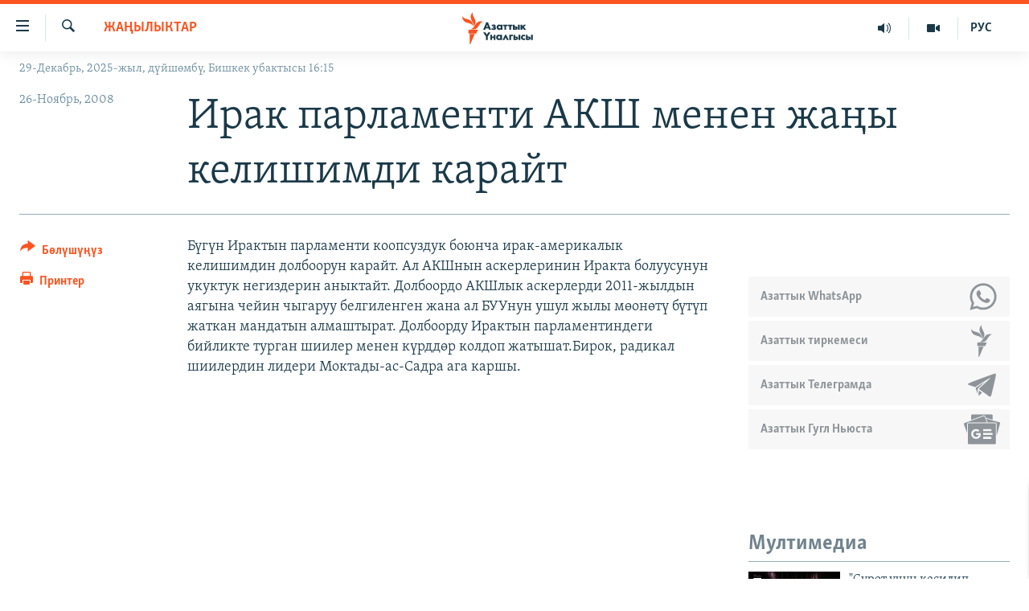

--- FILE ---
content_type: text/html; charset=utf-8
request_url: https://www.azattyk.org/a/1353011.html
body_size: 18415
content:

<!DOCTYPE html>
<html lang="ky" dir="ltr" class="no-js">
<head>
        <link rel="stylesheet" href="/Content/responsive/RFE/ky-KG/RFE-ky-KG.css?&amp;av=0.0.0.0&amp;cb=370">
<script src="https://tags.azattyk.org/rferl-pangea/prod/utag.sync.js"></script><script type='text/javascript' src='https://www.youtube.com/iframe_api' async></script>            <link rel="manifest" href="/manifest.json">
    <script type="text/javascript">
        //a general 'js' detection, must be on top level in <head>, due to CSS performance
        document.documentElement.className = "js";
        var cacheBuster = "370";
        var appBaseUrl = "/";
        var imgEnhancerBreakpoints = [0, 144, 256, 408, 650, 1023, 1597];
        var isLoggingEnabled = false;
        var isPreviewPage = false;
        var isLivePreviewPage = false;

        if (!isPreviewPage) {
            window.RFE = window.RFE || {};
            window.RFE.cacheEnabledByParam = window.location.href.indexOf('nocache=1') === -1;

            const url = new URL(window.location.href);
            const params = new URLSearchParams(url.search);

            // Remove the 'nocache' parameter
            params.delete('nocache');

            // Update the URL without the 'nocache' parameter
            url.search = params.toString();
            window.history.replaceState(null, '', url.toString());
        } else {
            window.addEventListener('load', function() {
                const links = window.document.links;
                for (let i = 0; i < links.length; i++) {
                    links[i].href = '#';
                    links[i].target = '_self';
                }
             })
        }

var pwaEnabled = false;        var swCacheDisabled;
    </script>
    <meta charset="utf-8" />

            <title>&#x418;&#x440;&#x430;&#x43A; &#x43F;&#x430;&#x440;&#x43B;&#x430;&#x43C;&#x435;&#x43D;&#x442;&#x438; &#x410;&#x41A;&#x428; &#x43C;&#x435;&#x43D;&#x435;&#x43D; &#x436;&#x430;&#x4A3;&#x44B; &#x43A;&#x435;&#x43B;&#x438;&#x448;&#x438;&#x43C;&#x434;&#x438; &#x43A;&#x430;&#x440;&#x430;&#x439;&#x442;</title>
            <meta name="description" content="&#x411;&#x4AF;&#x433;&#x4AF;&#x43D; &#x418;&#x440;&#x430;&#x43A;&#x442;&#x44B;&#x43D; &#x43F;&#x430;&#x440;&#x43B;&#x430;&#x43C;&#x435;&#x43D;&#x442;&#x438; &#x43A;&#x43E;&#x43E;&#x43F;&#x441;&#x443;&#x437;&#x434;&#x443;&#x43A; &#x431;&#x43E;&#x44E;&#x43D;&#x447;&#x430; &#x438;&#x440;&#x430;&#x43A;-&#x430;&#x43C;&#x435;&#x440;&#x438;&#x43A;&#x430;&#x43B;&#x44B;&#x43A; &#x43A;&#x435;&#x43B;&#x438;&#x448;&#x438;&#x43C;&#x434;&#x438;&#x43D; &#x434;&#x43E;&#x43B;&#x431;&#x43E;&#x43E;&#x440;&#x443;&#x43D; &#x43A;&#x430;&#x440;&#x430;&#x439;&#x442;. &#x410;&#x43B; &#x410;&#x41A;&#x428;&#x43D;&#x44B;&#x43D; &#x430;&#x441;&#x43A;&#x435;&#x440;&#x43B;&#x435;&#x440;&#x438;&#x43D;&#x438;&#x43D; &#x418;&#x440;&#x430;&#x43A;&#x442;&#x430; &#x431;&#x43E;&#x43B;&#x443;&#x443;&#x441;&#x443;&#x43D;&#x443;&#x43D; &#x443;&#x43A;&#x443;&#x43A;&#x442;&#x443;&#x43A; &#x43D;&#x435;&#x433;&#x438;&#x437;&#x434;&#x435;&#x440;&#x438;&#x43D; &#x430;&#x43D;&#x44B;&#x43A;&#x442;&#x430;&#x439;&#x442;. &#x414;&#x43E;&#x43B;&#x431;&#x43E;&#x43E;&#x440;&#x434;&#x43E; &#x410;&#x41A;&#x428;&#x43B;&#x44B;&#x43A; &#x430;&#x441;&#x43A;&#x435;&#x440;&#x43B;&#x435;&#x440;&#x434;&#x438; 2011-&#x436;&#x44B;&#x43B;&#x434;&#x44B;&#x43D; &#x430;&#x44F;&#x433;&#x44B;&#x43D;&#x430; &#x447;&#x435;&#x439;&#x438;&#x43D; &#x447;&#x44B;&#x433;&#x430;&#x440;&#x443;&#x443; &#x431;&#x435;&#x43B;&#x433;&#x438;&#x43B;&#x435;&#x43D;&#x433;&#x435;&#x43D; &#x436;&#x430;&#x43D;&#x430; &#x430;&#x43B; &#x411;&#x423;&#x423;&#x43D;&#x443;&#x43D; &#x443;&#x448;&#x443;&#x43B; &#x436;&#x44B;&#x43B;&#x44B; &#x43C;&#x4E9;&#x43E;&#x43D;&#x4E9;&#x442;&#x4AF; &#x431;&#x4AF;&#x442;&#x4AF;&#x43F; &#x436;&#x430;&#x442;&#x43A;&#x430;&#x43D; &#x43C;&#x430;&#x43D;&#x434;&#x430;&#x442;&#x44B;&#x43D;..." />
                <meta name="keywords" content="Жаңылыктар" />
    <meta name="viewport" content="width=device-width, initial-scale=1.0" />


    <meta http-equiv="X-UA-Compatible" content="IE=edge" />

<meta name="robots" content="max-image-preview:large"><meta property="fb:pages" content="132515023525838" /> <meta name="yandex-verification" content="9f3418917dcb252c" />

        <link href="https://www.azattyk.org/a/1353011.html" rel="canonical" />

        <meta name="apple-mobile-web-app-title" content="&#x410;&#x437;&#x430;&#x442;&#x442;&#x44B;&#x43A;" />
        <meta name="apple-mobile-web-app-status-bar-style" content="black" />
            <meta name="apple-itunes-app" content="app-id=1521472502, app-argument=//1353011.ltr" />
            <meta property="fb:admins" content="&#x424;&#x435;&#x439;&#x441;&#x431;&#x443;&#x43A;&#x442;&#x430;&#x433;&#x44B; &#x441;&#x430;&#x43D;&#x430;&#x440;&#x438;&#x43F;&#x442;&#x438;&#x43A; &#x43A;&#x4E9;&#x440;&#x441;&#x4E9;&#x442;&#x43A;&#x4AF;&#x447;:" />
<meta content="&#x418;&#x440;&#x430;&#x43A; &#x43F;&#x430;&#x440;&#x43B;&#x430;&#x43C;&#x435;&#x43D;&#x442;&#x438; &#x410;&#x41A;&#x428; &#x43C;&#x435;&#x43D;&#x435;&#x43D; &#x436;&#x430;&#x4A3;&#x44B; &#x43A;&#x435;&#x43B;&#x438;&#x448;&#x438;&#x43C;&#x434;&#x438; &#x43A;&#x430;&#x440;&#x430;&#x439;&#x442;" property="og:title"></meta>
<meta content="&#x411;&#x4AF;&#x433;&#x4AF;&#x43D; &#x418;&#x440;&#x430;&#x43A;&#x442;&#x44B;&#x43D; &#x43F;&#x430;&#x440;&#x43B;&#x430;&#x43C;&#x435;&#x43D;&#x442;&#x438; &#x43A;&#x43E;&#x43E;&#x43F;&#x441;&#x443;&#x437;&#x434;&#x443;&#x43A; &#x431;&#x43E;&#x44E;&#x43D;&#x447;&#x430; &#x438;&#x440;&#x430;&#x43A;-&#x430;&#x43C;&#x435;&#x440;&#x438;&#x43A;&#x430;&#x43B;&#x44B;&#x43A; &#x43A;&#x435;&#x43B;&#x438;&#x448;&#x438;&#x43C;&#x434;&#x438;&#x43D; &#x434;&#x43E;&#x43B;&#x431;&#x43E;&#x43E;&#x440;&#x443;&#x43D; &#x43A;&#x430;&#x440;&#x430;&#x439;&#x442;. &#x410;&#x43B; &#x410;&#x41A;&#x428;&#x43D;&#x44B;&#x43D; &#x430;&#x441;&#x43A;&#x435;&#x440;&#x43B;&#x435;&#x440;&#x438;&#x43D;&#x438;&#x43D; &#x418;&#x440;&#x430;&#x43A;&#x442;&#x430; &#x431;&#x43E;&#x43B;&#x443;&#x443;&#x441;&#x443;&#x43D;&#x443;&#x43D; &#x443;&#x43A;&#x443;&#x43A;&#x442;&#x443;&#x43A; &#x43D;&#x435;&#x433;&#x438;&#x437;&#x434;&#x435;&#x440;&#x438;&#x43D; &#x430;&#x43D;&#x44B;&#x43A;&#x442;&#x430;&#x439;&#x442;. &#x414;&#x43E;&#x43B;&#x431;&#x43E;&#x43E;&#x440;&#x434;&#x43E; &#x410;&#x41A;&#x428;&#x43B;&#x44B;&#x43A; &#x430;&#x441;&#x43A;&#x435;&#x440;&#x43B;&#x435;&#x440;&#x434;&#x438; 2011-&#x436;&#x44B;&#x43B;&#x434;&#x44B;&#x43D; &#x430;&#x44F;&#x433;&#x44B;&#x43D;&#x430; &#x447;&#x435;&#x439;&#x438;&#x43D; &#x447;&#x44B;&#x433;&#x430;&#x440;&#x443;&#x443; &#x431;&#x435;&#x43B;&#x433;&#x438;&#x43B;&#x435;&#x43D;&#x433;&#x435;&#x43D; &#x436;&#x430;&#x43D;&#x430; &#x430;&#x43B; &#x411;&#x423;&#x423;&#x43D;&#x443;&#x43D; &#x443;&#x448;&#x443;&#x43B; &#x436;&#x44B;&#x43B;&#x44B; &#x43C;&#x4E9;&#x43E;&#x43D;&#x4E9;&#x442;&#x4AF; &#x431;&#x4AF;&#x442;&#x4AF;&#x43F; &#x436;&#x430;&#x442;&#x43A;&#x430;&#x43D; &#x43C;&#x430;&#x43D;&#x434;&#x430;&#x442;&#x44B;&#x43D;..." property="og:description"></meta>
<meta content="article" property="og:type"></meta>
<meta content="https://www.azattyk.org/a/1353011.html" property="og:url"></meta>
<meta content="&#x410;&#x437;&#x430;&#x442;&#x442;&#x44B;&#x43A; &#x3A5;&#x43D;&#x430;&#x43B;&#x433;&#x44B;&#x441;&#x44B;" property="og:site_name"></meta>
<meta content="https://www.facebook.com/Azattyk.unalgysy" property="article:publisher"></meta>
<meta content="https://www.azattyk.org/Content/responsive/RFE/ky-KG/img/top_logo_news.png" property="og:image"></meta>
<meta content="1200" property="og:image:width"></meta>
<meta content="675" property="og:image:height"></meta>
<meta content="site logo" property="og:image:alt"></meta>
<meta content="460215691922613" property="fb:app_id"></meta>
<meta content="summary_large_image" name="twitter:card"></meta>
<meta content="@Azattyk_Radiosu" name="twitter:site"></meta>
<meta content="https://www.azattyk.org/Content/responsive/RFE/ky-KG/img/top_logo_news.png" name="twitter:image"></meta>
<meta content="&#x418;&#x440;&#x430;&#x43A; &#x43F;&#x430;&#x440;&#x43B;&#x430;&#x43C;&#x435;&#x43D;&#x442;&#x438; &#x410;&#x41A;&#x428; &#x43C;&#x435;&#x43D;&#x435;&#x43D; &#x436;&#x430;&#x4A3;&#x44B; &#x43A;&#x435;&#x43B;&#x438;&#x448;&#x438;&#x43C;&#x434;&#x438; &#x43A;&#x430;&#x440;&#x430;&#x439;&#x442;" name="twitter:title"></meta>
<meta content="&#x411;&#x4AF;&#x433;&#x4AF;&#x43D; &#x418;&#x440;&#x430;&#x43A;&#x442;&#x44B;&#x43D; &#x43F;&#x430;&#x440;&#x43B;&#x430;&#x43C;&#x435;&#x43D;&#x442;&#x438; &#x43A;&#x43E;&#x43E;&#x43F;&#x441;&#x443;&#x437;&#x434;&#x443;&#x43A; &#x431;&#x43E;&#x44E;&#x43D;&#x447;&#x430; &#x438;&#x440;&#x430;&#x43A;-&#x430;&#x43C;&#x435;&#x440;&#x438;&#x43A;&#x430;&#x43B;&#x44B;&#x43A; &#x43A;&#x435;&#x43B;&#x438;&#x448;&#x438;&#x43C;&#x434;&#x438;&#x43D; &#x434;&#x43E;&#x43B;&#x431;&#x43E;&#x43E;&#x440;&#x443;&#x43D; &#x43A;&#x430;&#x440;&#x430;&#x439;&#x442;. &#x410;&#x43B; &#x410;&#x41A;&#x428;&#x43D;&#x44B;&#x43D; &#x430;&#x441;&#x43A;&#x435;&#x440;&#x43B;&#x435;&#x440;&#x438;&#x43D;&#x438;&#x43D; &#x418;&#x440;&#x430;&#x43A;&#x442;&#x430; &#x431;&#x43E;&#x43B;&#x443;&#x443;&#x441;&#x443;&#x43D;&#x443;&#x43D; &#x443;&#x43A;&#x443;&#x43A;&#x442;&#x443;&#x43A; &#x43D;&#x435;&#x433;&#x438;&#x437;&#x434;&#x435;&#x440;&#x438;&#x43D; &#x430;&#x43D;&#x44B;&#x43A;&#x442;&#x430;&#x439;&#x442;. &#x414;&#x43E;&#x43B;&#x431;&#x43E;&#x43E;&#x440;&#x434;&#x43E; &#x410;&#x41A;&#x428;&#x43B;&#x44B;&#x43A; &#x430;&#x441;&#x43A;&#x435;&#x440;&#x43B;&#x435;&#x440;&#x434;&#x438; 2011-&#x436;&#x44B;&#x43B;&#x434;&#x44B;&#x43D; &#x430;&#x44F;&#x433;&#x44B;&#x43D;&#x430; &#x447;&#x435;&#x439;&#x438;&#x43D; &#x447;&#x44B;&#x433;&#x430;&#x440;&#x443;&#x443; &#x431;&#x435;&#x43B;&#x433;&#x438;&#x43B;&#x435;&#x43D;&#x433;&#x435;&#x43D; &#x436;&#x430;&#x43D;&#x430; &#x430;&#x43B; &#x411;&#x423;&#x423;&#x43D;&#x443;&#x43D; &#x443;&#x448;&#x443;&#x43B; &#x436;&#x44B;&#x43B;&#x44B; &#x43C;&#x4E9;&#x43E;&#x43D;&#x4E9;&#x442;&#x4AF; &#x431;&#x4AF;&#x442;&#x4AF;&#x43F; &#x436;&#x430;&#x442;&#x43A;&#x430;&#x43D; &#x43C;&#x430;&#x43D;&#x434;&#x430;&#x442;&#x44B;&#x43D;..." name="twitter:description"></meta>
                    <link rel="amphtml" href="https://www.azattyk.org/amp/1353011.html" />
<script type="application/ld+json">{"articleSection":"Жаңылыктар","isAccessibleForFree":true,"headline":"Ирак парламенти АКШ менен жаңы келишимди карайт","inLanguage":"ky-KG","keywords":"Жаңылыктар","author":{"@type":"Person","name":"ЭЕ/АҮ"},"datePublished":"2008-11-26 07:25:02Z","dateModified":"2008-11-26 07:25:02Z","publisher":{"logo":{"width":512,"height":220,"@type":"ImageObject","url":"https://www.azattyk.org/Content/responsive/RFE/ky-KG/img/logo.png"},"@type":"NewsMediaOrganization","url":"https://www.azattyk.org","sameAs":["https://www.facebook.com/azattyk.org","https://twitter.com/Azattyk_Radiosu","https://www.youtube.com/user/AzattykUnalgysy","https://telegram.me/Azattyk_radiosu","https://soundcloud.com/azattyk-audio","https://www.instagram.com/azattyk.kg/","https://www.whatsapp.com/channel/0029VaEfXksHbFV2MNnL1I3E","https://www.whatsapp.com/channel/0029VaEfXksHbFV2MNnL1I3E"],"name":"Азаттык Үналгысы | Кыргызстан: видео, фото, кабарлар","alternateName":""},"@context":"https://schema.org","@type":"NewsArticle","mainEntityOfPage":"https://www.azattyk.org/a/1353011.html","url":"https://www.azattyk.org/a/1353011.html","description":"Бүгүн Ирактын парламенти коопсуздук боюнча ирак-америкалык келишимдин долбоорун карайт. Ал АКШнын аскерлеринин Иракта болуусунун укуктук негиздерин аныктайт. Долбоордо АКШлык аскерлерди 2011-жылдын аягына чейин чыгаруу белгиленген жана ал БУУнун ушул жылы мөонөтү бүтүп жаткан мандатын...","image":{"width":1080,"height":608,"@type":"ImageObject","url":"https://gdb.rferl.org/00000000-0000-0000-0000-000000000000_w1080_h608.gif"},"name":"Ирак парламенти АКШ менен жаңы келишимди карайт"}</script>
    <script src="/Scripts/responsive/infographics.bundle.min.js?&amp;av=0.0.0.0&amp;cb=370"></script>
        <script src="/Scripts/responsive/dollardom.min.js?&amp;av=0.0.0.0&amp;cb=370"></script>
        <script src="/Scripts/responsive/modules/commons.js?&amp;av=0.0.0.0&amp;cb=370"></script>
        <script src="/Scripts/responsive/modules/app_code.js?&amp;av=0.0.0.0&amp;cb=370"></script>

        <link rel="icon" type="image/svg+xml" href="/Content/responsive/RFE/img/webApp/favicon.svg" />
        <link rel="alternate icon" href="/Content/responsive/RFE/img/webApp/favicon.ico" />
            <link rel="mask-icon" color="#ea6903" href="/Content/responsive/RFE/img/webApp/favicon_safari.svg" />
        <link rel="apple-touch-icon" sizes="152x152" href="/Content/responsive/RFE/img/webApp/ico-152x152.png" />
        <link rel="apple-touch-icon" sizes="144x144" href="/Content/responsive/RFE/img/webApp/ico-144x144.png" />
        <link rel="apple-touch-icon" sizes="114x114" href="/Content/responsive/RFE/img/webApp/ico-114x114.png" />
        <link rel="apple-touch-icon" sizes="72x72" href="/Content/responsive/RFE/img/webApp/ico-72x72.png" />
        <link rel="apple-touch-icon-precomposed" href="/Content/responsive/RFE/img/webApp/ico-57x57.png" />
        <link rel="icon" sizes="192x192" href="/Content/responsive/RFE/img/webApp/ico-192x192.png" />
        <link rel="icon" sizes="128x128" href="/Content/responsive/RFE/img/webApp/ico-128x128.png" />
        <meta name="msapplication-TileColor" content="#ffffff" />
        <meta name="msapplication-TileImage" content="/Content/responsive/RFE/img/webApp/ico-144x144.png" />
                <link rel="preload" href="/Content/responsive/fonts/Skolar-Lt_Cyrl_v2.4.woff" type="font/woff" as="font" crossorigin="anonymous" />
    <link rel="alternate" type="application/rss+xml" title="RFE/RL - Top Stories [RSS]" href="/api/" />
    <link rel="sitemap" type="application/rss+xml" href="/sitemap.xml" />
    
    



</head>
<body class=" nav-no-loaded cc_theme pg-article print-lay-article js-category-to-nav nojs-images date-time-enabled">
        <script type="text/javascript" >
            var analyticsData = {url:"https://www.azattyk.org/a/1353011.html",property_id:"419",article_uid:"1353011",page_title:"Ирак парламенти АКШ менен жаңы келишимди карайт",page_type:"article",content_type:"article",subcontent_type:"article",last_modified:"2008-11-26 07:25:02Z",pub_datetime:"2008-11-26 07:25:02Z",pub_year:"2008",pub_month:"11",pub_day:"26",pub_hour:"07",pub_weekday:"Wednesday",section:"жаңылыктар",english_section:"ky-news",byline:"",categories:"ky-news",domain:"www.azattyk.org",language:"Kyrgyz",language_service:"RFERL Kyrgyz",platform:"web",copied:"no",copied_article:"",copied_title:"",runs_js:"Yes",cms_release:"8.44.0.0.370",enviro_type:"prod",slug:"",entity:"RFE",short_language_service:"KYR",platform_short:"W",page_name:"Ирак парламенти АКШ менен жаңы келишимди карайт"};
        </script>
<noscript><iframe src="https://www.googletagmanager.com/ns.html?id=GTM-WXZBPZ" height="0" width="0" style="display:none;visibility:hidden"></iframe></noscript>        <script type="text/javascript" data-cookiecategory="analytics">
            var gtmEventObject = Object.assign({}, analyticsData, {event: 'page_meta_ready'});window.dataLayer = window.dataLayer || [];window.dataLayer.push(gtmEventObject);
            if (top.location === self.location) { //if not inside of an IFrame
                 var renderGtm = "true";
                 if (renderGtm === "true") {
            (function(w,d,s,l,i){w[l]=w[l]||[];w[l].push({'gtm.start':new Date().getTime(),event:'gtm.js'});var f=d.getElementsByTagName(s)[0],j=d.createElement(s),dl=l!='dataLayer'?'&l='+l:'';j.async=true;j.src='//www.googletagmanager.com/gtm.js?id='+i+dl;f.parentNode.insertBefore(j,f);})(window,document,'script','dataLayer','GTM-WXZBPZ');
                 }
            }
        </script>
        <!--Analytics tag js version start-->
            <script type="text/javascript" data-cookiecategory="analytics">
                var utag_data = Object.assign({}, analyticsData, {});
if(typeof(TealiumTagFrom)==='function' && typeof(TealiumTagSearchKeyword)==='function') {
var utag_from=TealiumTagFrom();var utag_searchKeyword=TealiumTagSearchKeyword();
if(utag_searchKeyword!=null && utag_searchKeyword!=='' && utag_data["search_keyword"]==null) utag_data["search_keyword"]=utag_searchKeyword;if(utag_from!=null && utag_from!=='') utag_data["from"]=TealiumTagFrom();}
                if(window.top!== window.self&&utag_data.page_type==="snippet"){utag_data.page_type = 'iframe';}
                try{if(window.top!==window.self&&window.self.location.hostname===window.top.location.hostname){utag_data.platform = 'self-embed';utag_data.platform_short = 'se';}}catch(e){if(window.top!==window.self&&window.self.location.search.includes("platformType=self-embed")){utag_data.platform = 'cross-promo';utag_data.platform_short = 'cp';}}
                (function(a,b,c,d){    a="https://tags.azattyk.org/rferl-pangea/prod/utag.js";    b=document;c="script";d=b.createElement(c);d.src=a;d.type="text/java"+c;d.async=true;    a=b.getElementsByTagName(c)[0];a.parentNode.insertBefore(d,a);    })();
            </script>
        <!--Analytics tag js version end-->
<!-- Analytics tag management NoScript -->
<noscript>
<img style="position: absolute; border: none;" src="https://ssc.azattyk.org/b/ss/bbgprod,bbgentityrferl/1/G.4--NS/196513947?pageName=rfe%3akyr%3aw%3aarticle%3a%d0%98%d1%80%d0%b0%d0%ba%20%d0%bf%d0%b0%d1%80%d0%bb%d0%b0%d0%bc%d0%b5%d0%bd%d1%82%d0%b8%20%d0%90%d0%9a%d0%a8%20%d0%bc%d0%b5%d0%bd%d0%b5%d0%bd%20%d0%b6%d0%b0%d2%a3%d1%8b%20%d0%ba%d0%b5%d0%bb%d0%b8%d1%88%d0%b8%d0%bc%d0%b4%d0%b8%20%d0%ba%d0%b0%d1%80%d0%b0%d0%b9%d1%82&amp;c6=%d0%98%d1%80%d0%b0%d0%ba%20%d0%bf%d0%b0%d1%80%d0%bb%d0%b0%d0%bc%d0%b5%d0%bd%d1%82%d0%b8%20%d0%90%d0%9a%d0%a8%20%d0%bc%d0%b5%d0%bd%d0%b5%d0%bd%20%d0%b6%d0%b0%d2%a3%d1%8b%20%d0%ba%d0%b5%d0%bb%d0%b8%d1%88%d0%b8%d0%bc%d0%b4%d0%b8%20%d0%ba%d0%b0%d1%80%d0%b0%d0%b9%d1%82&amp;v36=8.44.0.0.370&amp;v6=D=c6&amp;g=https%3a%2f%2fwww.azattyk.org%2fa%2f1353011.html&amp;c1=D=g&amp;v1=D=g&amp;events=event1,event52&amp;c16=rferl%20kyrgyz&amp;v16=D=c16&amp;c5=ky-news&amp;v5=D=c5&amp;ch=%d0%96%d0%b0%d2%a3%d1%8b%d0%bb%d1%8b%d0%ba%d1%82%d0%b0%d1%80&amp;c15=kyrgyz&amp;v15=D=c15&amp;c4=article&amp;v4=D=c4&amp;c14=1353011&amp;v14=D=c14&amp;v20=no&amp;c17=web&amp;v17=D=c17&amp;mcorgid=518abc7455e462b97f000101%40adobeorg&amp;server=www.azattyk.org&amp;pageType=D=c4&amp;ns=bbg&amp;v29=D=server&amp;v25=rfe&amp;v30=419&amp;v105=D=User-Agent " alt="analytics" width="1" height="1" /></noscript>
<!-- End of Analytics tag management NoScript -->


        <!--*** Accessibility links - For ScreenReaders only ***-->
        <section>
            <div class="sr-only">
                <h2>&#x41B;&#x438;&#x43D;&#x43A;&#x442;&#x435;&#x440; </h2>
                <ul>
                    <li><a href="#content" data-disable-smooth-scroll="1">&#x41C;&#x430;&#x437;&#x43C;&#x443;&#x43D;&#x433;&#x430; &#x4E9;&#x442;&#x4AF;&#x4A3;&#x4AF;&#x437;</a></li>
                    <li><a href="#navigation" data-disable-smooth-scroll="1">&#x41D;&#x430;&#x432;&#x438;&#x433;&#x430;&#x446;&#x438;&#x44F;&#x433;&#x430; &#x4E9;&#x442;&#x4AF;&#x4A3;&#x4AF;&#x437;</a></li>
                    <li><a href="#txtHeaderSearch" data-disable-smooth-scroll="1">&#x418;&#x437;&#x434;&#x4E9;&#x4E9;&#x433;&#x4E9; &#x441;&#x430;&#x43B;&#x44B;&#x4A3;&#x44B;&#x437;</a></li>
                </ul>
            </div>
        </section>
    




<div dir="ltr">
    <div id="page">
            <aside>

<div class="c-lightbox overlay-modal">
    <div class="c-lightbox__intro">
        <h2 class="c-lightbox__intro-title"></h2>
        <button class="btn btn--rounded c-lightbox__btn c-lightbox__intro-next" title="&#x410;&#x43B;&#x434;&#x44B;&#x433;&#x430;">
            <span class="ico ico--rounded ico-chevron-forward"></span>
            <span class="sr-only">&#x410;&#x43B;&#x434;&#x44B;&#x433;&#x430;</span>
        </button>
    </div>
    <div class="c-lightbox__nav">
        <button class="btn btn--rounded c-lightbox__btn c-lightbox__btn--close" title="&#x416;&#x430;&#x431;&#x443;&#x443;">
            <span class="ico ico--rounded ico-close"></span>
            <span class="sr-only">&#x416;&#x430;&#x431;&#x443;&#x443;</span>
        </button>
        <button class="btn btn--rounded c-lightbox__btn c-lightbox__btn--prev" title="&#x410;&#x440;&#x442;&#x43A;&#x430;">
            <span class="ico ico--rounded ico-chevron-backward"></span>
            <span class="sr-only">&#x410;&#x440;&#x442;&#x43A;&#x430;</span>
        </button>
        <button class="btn btn--rounded c-lightbox__btn c-lightbox__btn--next" title="&#x410;&#x43B;&#x434;&#x44B;&#x433;&#x430;">
            <span class="ico ico--rounded ico-chevron-forward"></span>
            <span class="sr-only">&#x410;&#x43B;&#x434;&#x44B;&#x433;&#x430;</span>
        </button>
    </div>
    <div class="c-lightbox__content-wrap">
        <figure class="c-lightbox__content">
            <span class="c-spinner c-spinner--lightbox">
                <img src="/Content/responsive/img/player-spinner.png"
                     alt="please wait"
                     title="please wait" />
            </span>
            <div class="c-lightbox__img">
                <div class="thumb">
                    <img src="" alt="" />
                </div>
            </div>
            <figcaption>
                <div class="c-lightbox__info c-lightbox__info--foot">
                    <span class="c-lightbox__counter"></span>
                    <span class="caption c-lightbox__caption"></span>
                </div>
            </figcaption>
        </figure>
    </div>
    <div class="hidden">
        <div class="content-advisory__box content-advisory__box--lightbox">
            <span class="content-advisory__box-text">&#x421;&#x4AF;&#x440;&#x4E9;&#x442; &#x430;&#x439;&#x440;&#x44B;&#x43C; &#x43E;&#x43A;&#x443;&#x440;&#x43C;&#x430;&#x43D;&#x434;&#x430;&#x440; &#x4AF;&#x447;&#x4AF;&#x43D; &#x4AF;&#x440;&#x4E9;&#x439; &#x443;&#x447;&#x443;&#x440;&#x433;&#x430;&#x43D; &#x43C;&#x430;&#x430;&#x43D;&#x430;&#x439; &#x436;&#x430;&#x440;&#x430;&#x442;&#x44B;&#x448;&#x44B; &#x43C;&#x4AF;&#x43C;&#x43A;&#x4AF;&#x43D;</span>
            <button class="btn btn--transparent content-advisory__box-btn m-t-md" value="text" type="button">
                <span class="btn__text">
                    &#x431;&#x430;&#x441;&#x44B;&#x43F; &#x43A;&#x4E9;&#x440;&#x4AF;&#x4A3;&#x4AF;&#x437;
                </span>
            </button>
        </div>
    </div>
</div>

<div class="print-dialogue">
    <div class="container">
        <h3 class="print-dialogue__title section-head">&#x41F;&#x440;&#x438;&#x43D;&#x442;&#x435;&#x440;&#x434;&#x435;&#x43D; &#x447;&#x44B;&#x433;&#x430;&#x440;&#x443;&#x443;:</h3>
        <div class="print-dialogue__opts">
            <ul class="print-dialogue__opt-group">
                <li class="form__group form__group--checkbox">
                    <input class="form__check " id="checkboxImages" name="checkboxImages" type="checkbox" checked="checked" />
                    <label for="checkboxImages" class="form__label m-t-md">&#x421;&#x4AF;&#x440;&#x4E9;&#x442;&#x442;&#x4E9;&#x440;</label>
                </li>
                <li class="form__group form__group--checkbox">
                    <input class="form__check " id="checkboxMultimedia" name="checkboxMultimedia" type="checkbox" checked="checked" />
                    <label for="checkboxMultimedia" class="form__label m-t-md">Multimedia</label>
                </li>
            </ul>
            <ul class="print-dialogue__opt-group">
                <li class="form__group form__group--checkbox">
                    <input class="form__check " id="checkboxEmbedded" name="checkboxEmbedded" type="checkbox" checked="checked" />
                    <label for="checkboxEmbedded" class="form__label m-t-md">&#x422;&#x438;&#x440;&#x43A;&#x435;&#x43B;&#x433;&#x435;&#x43D; &#x43C;&#x430;&#x437;&#x43C;&#x443;&#x43D;</label>
                </li>
                <li class="hidden">
                    <input class="form__check " id="checkboxComments" name="checkboxComments" type="checkbox" />
                    <label for="checkboxComments" class="form__label m-t-md">&#x41A;&#x43E;&#x43C;&#x43C;&#x435;&#x43D;&#x442;&#x430;&#x440;&#x438;&#x439;&#x43B;&#x435;&#x440;</label>
                </li>
            </ul>
        </div>
        <div class="print-dialogue__buttons">
            <button class="btn  btn--secondary close-button" type="button" title="&#x411;&#x430;&#x448; &#x442;&#x430;&#x440;&#x442;&#x443;&#x443;">
                <span class="btn__text ">&#x411;&#x430;&#x448; &#x442;&#x430;&#x440;&#x442;&#x443;&#x443;</span>
            </button>
            <button class="btn  btn-cust-print m-l-sm" type="button" title="&#x41F;&#x440;&#x438;&#x43D;&#x442;&#x435;&#x440;">
                <span class="btn__text ">&#x41F;&#x440;&#x438;&#x43D;&#x442;&#x435;&#x440;</span>
            </button>
        </div>
    </div>
</div>                
<div class="ctc-message pos-fix">
    <div class="ctc-message__inner">&#x428;&#x438;&#x43B;&#x442;&#x435;&#x43C;&#x435; &#x43A;&#x4E9;&#x447;&#x4AF;&#x440;&#x4AF;&#x43B;&#x434;&#x4AF;</div>
</div>
            </aside>

<div class="hdr-20 hdr-20--big">
    <div class="hdr-20__inner">
        <div class="hdr-20__max pos-rel">
            <div class="hdr-20__side hdr-20__side--primary d-flex">
                <label data-for="main-menu-ctrl" data-switcher-trigger="true" data-switch-target="main-menu-ctrl" class="burger hdr-trigger pos-rel trans-trigger" data-trans-evt="click" data-trans-id="menu">
                    <span class="ico ico-close hdr-trigger__ico hdr-trigger__ico--close burger__ico burger__ico--close"></span>
                    <span class="ico ico-menu hdr-trigger__ico hdr-trigger__ico--open burger__ico burger__ico--open"></span>
                </label>
                <div class="menu-pnl pos-fix trans-target" data-switch-target="main-menu-ctrl" data-trans-id="menu">
                    <div class="menu-pnl__inner">
                        <nav class="main-nav menu-pnl__item menu-pnl__item--first">
                            <ul class="main-nav__list accordeon" data-analytics-tales="false" data-promo-name="link" data-location-name="nav,secnav">
                                

        <li class="main-nav__item">
            <a class="main-nav__item-name main-nav__item-name--link" href="/news" title="&#x416;&#x430;&#x4A3;&#x44B;&#x43B;&#x44B;&#x43A;&#x442;&#x430;&#x440;" data-item-name="ky-news" >&#x416;&#x430;&#x4A3;&#x44B;&#x43B;&#x44B;&#x43A;&#x442;&#x430;&#x440;</a>
        </li>

        <li class="main-nav__item accordeon__item" data-switch-target="menu-item-960">
            <label class="main-nav__item-name main-nav__item-name--label accordeon__control-label" data-switcher-trigger="true" data-for="menu-item-960">
                &#x41A;&#x44B;&#x440;&#x433;&#x44B;&#x437;&#x441;&#x442;&#x430;&#x43D;
                <span class="ico ico-chevron-down main-nav__chev"></span>
            </label>
            <div class="main-nav__sub-list">
                
    <a class="main-nav__item-name main-nav__item-name--link main-nav__item-name--sub" href="/Kyrgyzstan" title="&#x41A;&#x44B;&#x440;&#x433;&#x44B;&#x437;&#x441;&#x442;&#x430;&#x43D;" data-item-name="kyrgyzstan" >&#x41A;&#x44B;&#x440;&#x433;&#x44B;&#x437;&#x441;&#x442;&#x430;&#x43D;</a>

    <a class="main-nav__item-name main-nav__item-name--link main-nav__item-name--sub" href="/politics" title="&#x421;&#x430;&#x44F;&#x441;&#x430;&#x442;" data-item-name="saiasat" >&#x421;&#x430;&#x44F;&#x441;&#x430;&#x442;</a>

    <a class="main-nav__item-name main-nav__item-name--link main-nav__item-name--sub" href="/economics" title="&#x42D;&#x43A;&#x43E;&#x43D;&#x43E;&#x43C;&#x438;&#x43A;&#x430;" data-item-name="ky-economy" >&#x42D;&#x43A;&#x43E;&#x43D;&#x43E;&#x43C;&#x438;&#x43A;&#x430;</a>

    <a class="main-nav__item-name main-nav__item-name--link main-nav__item-name--sub" href="/culture" title="&#x43C;&#x430;&#x434;&#x430;&#x43D;&#x438;&#x44F;&#x442;" data-item-name="ky-culture" >&#x43C;&#x430;&#x434;&#x430;&#x43D;&#x438;&#x44F;&#x442;</a>

            </div>
        </li>

        <li class="main-nav__item accordeon__item" data-switch-target="menu-item-1030">
            <label class="main-nav__item-name main-nav__item-name--label accordeon__control-label" data-switcher-trigger="true" data-for="menu-item-1030">
                &#x414;&#x4AF;&#x439;&#x43D;&#x4E9;
                <span class="ico ico-chevron-down main-nav__chev"></span>
            </label>
            <div class="main-nav__sub-list">
                
    <a class="main-nav__item-name main-nav__item-name--link main-nav__item-name--sub" href="/world" title="&#x414;&#x4AF;&#x439;&#x43D;&#x4E9;" data-item-name="ky-world" >&#x414;&#x4AF;&#x439;&#x43D;&#x4E9;</a>

    <a class="main-nav__item-name main-nav__item-name--link main-nav__item-name--sub" href="/central-asia" title="&#x411;&#x43E;&#x440;&#x431;&#x43E;&#x440; &#x410;&#x437;&#x438;&#x44F;" data-item-name="ky-central_asia" >&#x411;&#x43E;&#x440;&#x431;&#x43E;&#x440; &#x410;&#x437;&#x438;&#x44F;</a>

            </div>
        </li>

        <li class="main-nav__item">
            <a class="main-nav__item-name main-nav__item-name--link" href="/p/8776.html" title="&#x423;&#x43A;&#x440;&#x430;&#x438;&#x43D;&#x430;" data-item-name="war-in-ukraine" >&#x423;&#x43A;&#x440;&#x430;&#x438;&#x43D;&#x430;</a>
        </li>

        <li class="main-nav__item">
            <a class="main-nav__item-name main-nav__item-name--link" href="/investigation" title="&#x410;&#x442;&#x430;&#x439;&#x44B;&#x43D; &#x438;&#x43B;&#x438;&#x43A;&#x442;&#x4E9;&#x4E9;" data-item-name="ky-special-investiagiton" >&#x410;&#x442;&#x430;&#x439;&#x44B;&#x43D; &#x438;&#x43B;&#x438;&#x43A;&#x442;&#x4E9;&#x4E9;</a>
        </li>

        <li class="main-nav__item accordeon__item" data-switch-target="menu-item-2922">
            <label class="main-nav__item-name main-nav__item-name--label accordeon__control-label" data-switcher-trigger="true" data-for="menu-item-2922">
                &#x422;&#x412; &#x43F;&#x440;&#x43E;&#x433;&#x440;&#x430;&#x43C;&#x43C;&#x430;&#x43B;&#x430;&#x440;
                <span class="ico ico-chevron-down main-nav__chev"></span>
            </label>
            <div class="main-nav__sub-list">
                
    <a class="main-nav__item-name main-nav__item-name--link main-nav__item-name--sub" href="/z/17386" title="&#x411;&#x4AF;&#x433;&#x4AF;&#x43D; &#x410;&#x437;&#x430;&#x442;&#x442;&#x44B;&#x43A;&#x442;&#x430;" data-item-name="world-news" >&#x411;&#x4AF;&#x433;&#x4AF;&#x43D; &#x410;&#x437;&#x430;&#x442;&#x442;&#x44B;&#x43A;&#x442;&#x430;</a>

    <a class="main-nav__item-name main-nav__item-name--link main-nav__item-name--sub" href="/ExpertterTV" title="&#x42D;&#x43A;&#x441;&#x43F;&#x435;&#x440;&#x442;&#x442;&#x435;&#x440; &#x442;&#x430;&#x43B;&#x434;&#x430;&#x439;&#x442;" data-item-name="experts_analyze" >&#x42D;&#x43A;&#x441;&#x43F;&#x435;&#x440;&#x442;&#x442;&#x435;&#x440; &#x442;&#x430;&#x43B;&#x434;&#x430;&#x439;&#x442;</a>

    <a class="main-nav__item-name main-nav__item-name--link main-nav__item-name--sub" href="/DuinoTV" title="&#x411;&#x438;&#x437; &#x436;&#x430;&#x43D;&#x430; &#x434;&#x4AF;&#x439;&#x43D;&#x4E9;" data-item-name="world-and-us-tv" >&#x411;&#x438;&#x437; &#x436;&#x430;&#x43D;&#x430; &#x434;&#x4AF;&#x439;&#x43D;&#x4E9;</a>

    <a class="main-nav__item-name main-nav__item-name--link main-nav__item-name--sub" href="/DanisteTV" title="&#x414;&#x430;&#x43D;&#x438;&#x441;&#x442;&#x435;" data-item-name="daniste" >&#x414;&#x430;&#x43D;&#x438;&#x441;&#x442;&#x435;</a>

    <a class="main-nav__item-name main-nav__item-name--link main-nav__item-name--sub" href="/EjeSingdiTV" title="&#x42D;&#x436;&#x435;-&#x441;&#x438;&#x4A3;&#x434;&#x438;&#x43B;&#x435;&#x440;" data-item-name="sisterhood" >&#x42D;&#x436;&#x435;-&#x441;&#x438;&#x4A3;&#x434;&#x438;&#x43B;&#x435;&#x440;</a>

    <a class="main-nav__item-name main-nav__item-name--link main-nav__item-name--sub" href="/PlusTV" title="&#x410;&#x437;&#x430;&#x442;&#x442;&#x44B;&#x43A;&#x2B;" data-item-name="Azattyk_plus_TV" >&#x410;&#x437;&#x430;&#x442;&#x442;&#x44B;&#x43A;&#x2B;</a>

    <a class="main-nav__item-name main-nav__item-name--link main-nav__item-name--sub" href="/YngaisyzTV" title="&#x42B;&#x4A3;&#x433;&#x430;&#x439;&#x441;&#x44B;&#x437; &#x441;&#x443;&#x440;&#x43E;&#x43E;&#x43B;&#x43E;&#x440;" data-item-name="Inconvenient__Questions_tv" >&#x42B;&#x4A3;&#x433;&#x430;&#x439;&#x441;&#x44B;&#x437; &#x441;&#x443;&#x440;&#x43E;&#x43E;&#x43B;&#x43E;&#x440;</a>

            </div>
        </li>

        <li class="main-nav__item">
            <a class="main-nav__item-name main-nav__item-name--link" href="/p/7880.html" title="&#x41F;&#x43E;&#x434;&#x43A;&#x430;&#x441;&#x442;" data-item-name="azattyk-podcast" >&#x41F;&#x43E;&#x434;&#x43A;&#x430;&#x441;&#x442;</a>
        </li>

        <li class="main-nav__item">
            <a class="main-nav__item-name main-nav__item-name--link" href="/opinions" title="&#x4E8;&#x437;&#x433;&#x4E9;&#x447;&#x4E9; &#x43F;&#x438;&#x43A;&#x438;&#x440;" data-item-name="blog--minsanat" >&#x4E8;&#x437;&#x433;&#x4E9;&#x447;&#x4E9; &#x43F;&#x438;&#x43A;&#x438;&#x440;</a>
        </li>



                            </ul>
                        </nav>
                        

<div class="menu-pnl__item">
        <a href="https://rus.azattyk.org" class="menu-pnl__item-link" alt="&#x420;&#x443;&#x441;&#x441;&#x43A;&#x438;&#x439;">&#x420;&#x443;&#x441;&#x441;&#x43A;&#x438;&#x439;</a>
</div>


                        
                            <div class="menu-pnl__item menu-pnl__item--social">
                                    <h5 class="menu-pnl__sub-head">&#x41E;&#x43D;&#x43B;&#x430;&#x439;&#x43D; &#x448;&#x435;&#x440;&#x438;&#x43D;&#x435;</h5>

        <a href="https://www.facebook.com/azattyk.org" title="&#x424;&#x435;&#x439;&#x441;&#x431;&#x443;&#x43A;&#x442;&#x430;&#x43D; &#x43A;&#x430;&#x440;&#x430;&#x4A3;&#x44B;&#x437;" data-analytics-text="follow_on_facebook" class="btn btn--rounded btn--social-inverted menu-pnl__btn js-social-btn btn-facebook"  target="_blank" rel="noopener">
            <span class="ico ico-facebook-alt ico--rounded"></span>
        </a>


        <a href="https://www.youtube.com/user/AzattykUnalgysy" title="&#x42E;&#x442;&#x443;&#x431;&#x434;&#x430;&#x43D; &#x43A;&#x4E9;&#x440;&#x4AF;&#x4A3;&#x4AF;&#x437;" data-analytics-text="follow_on_youtube" class="btn btn--rounded btn--social-inverted menu-pnl__btn js-social-btn btn-youtube"  target="_blank" rel="noopener">
            <span class="ico ico-youtube ico--rounded"></span>
        </a>


        <a href="https://twitter.com/Azattyk_Radiosu" title="&#x422;&#x432;&#x438;&#x442;&#x442;&#x435;&#x440;&#x434;&#x435;&#x43D; &#x43A;&#x430;&#x440;&#x430;&#x4A3;&#x44B;&#x437;" data-analytics-text="follow_on_twitter" class="btn btn--rounded btn--social-inverted menu-pnl__btn js-social-btn btn-twitter"  target="_blank" rel="noopener">
            <span class="ico ico-twitter ico--rounded"></span>
        </a>


        <a href="https://www.instagram.com/azattyk.kg/" title="&#x418;&#x43D;&#x441;&#x442;&#x430;&#x433;&#x440;&#x430;&#x43C;&#x434;&#x430;&#x43D; &#x43A;&#x4E9;&#x440;&#x4AF;&#x4A3;&#x4AF;&#x437;" data-analytics-text="follow_on_instagram" class="btn btn--rounded btn--social-inverted menu-pnl__btn js-social-btn btn-instagram"  target="_blank" rel="noopener">
            <span class="ico ico-instagram ico--rounded"></span>
        </a>


        <a href="https://telegram.me/Azattyk_radiosu" title="&#x422;&#x435;&#x43B;&#x435;&#x433;&#x440;&#x430;&#x43C;&#x434;&#x430;&#x43D; &#x43E;&#x43A;&#x443;&#x4A3;&#x443;&#x437;" data-analytics-text="follow_on_telegram" class="btn btn--rounded btn--social-inverted menu-pnl__btn js-social-btn btn-telegram"  target="_blank" rel="noopener">
            <span class="ico ico-telegram ico--rounded"></span>
        </a>


        <a href="https://news.google.com/publications/CAAqBwgKMMH4gQIwvrcX?hl=ru&amp; " title="Google News &#x430;&#x440;&#x43A;&#x44B;&#x43B;&#x443;&#x443; &#x43E;&#x43A;&#x443;&#x4A3;&#x443;&#x437;" data-analytics-text="follow_on_google_news" class="btn btn--rounded btn--social-inverted menu-pnl__btn js-social-btn btn-g-news"  target="_blank" rel="noopener">
            <span class="ico ico-google-news ico--rounded"></span>
        </a>


        <a href="https://www.whatsapp.com/channel/0029VaEfXksHbFV2MNnL1I3E" title="Follow on WhatsApp" data-analytics-text="follow_on_whatsapp" class="btn btn--rounded btn--social-inverted menu-pnl__btn js-social-btn btn-whatsapp visible-xs-inline-block visible-sm-inline-block"  target="_blank" rel="noopener">
            <span class="ico ico-whatsapp ico--rounded"></span>
        </a>


        <a href="https://www.whatsapp.com/channel/0029VaEfXksHbFV2MNnL1I3E" title="Follow on WhatsApp" data-analytics-text="follow_on_whatsapp_desktop" class="btn btn--rounded btn--social-inverted menu-pnl__btn js-social-btn btn-whatsapp visible-md-inline-block visible-lg-inline-block"  target="_blank" rel="noopener">
            <span class="ico ico-whatsapp ico--rounded"></span>
        </a>

                            </div>
                            <div class="menu-pnl__item">
                                <a href="/navigation/allsites" class="menu-pnl__item-link">
                                    <span class="ico ico-languages "></span>
                                    &#x42D;&#x415;/&#x410;&#x420;&#x43D;&#x443;&#x43D; &#x431;&#x430;&#x440;&#x434;&#x44B;&#x43A; &#x441;&#x430;&#x439;&#x442;&#x442;&#x430;&#x440;&#x44B; 
                                </a>
                            </div>
                    </div>
                </div>
                <label data-for="top-search-ctrl" data-switcher-trigger="true" data-switch-target="top-search-ctrl" class="top-srch-trigger hdr-trigger">
                    <span class="ico ico-close hdr-trigger__ico hdr-trigger__ico--close top-srch-trigger__ico top-srch-trigger__ico--close"></span>
                    <span class="ico ico-search hdr-trigger__ico hdr-trigger__ico--open top-srch-trigger__ico top-srch-trigger__ico--open"></span>
                </label>
                <div class="srch-top srch-top--in-header" data-switch-target="top-search-ctrl">
                    <div class="container">
                        
<form action="/s" class="srch-top__form srch-top__form--in-header" id="form-topSearchHeader" method="get" role="search">    <label for="txtHeaderSearch" class="sr-only">&#x418;&#x437;&#x434;&#x4E9;&#x4E9;</label>
    <input type="text" id="txtHeaderSearch" name="k" placeholder="&#x422;&#x435;&#x43A;&#x441;&#x442; &#x438;&#x437;&#x434;&#x4E9;&#x4E9;" accesskey="s" value="" class="srch-top__input analyticstag-event" onkeydown="if (event.keyCode === 13) { FireAnalyticsTagEventOnSearch('search', $dom.get('#txtHeaderSearch')[0].value) }" />
    <button title="&#x418;&#x437;&#x434;&#x4E9;&#x4E9;" type="submit" class="btn btn--top-srch analyticstag-event" onclick="FireAnalyticsTagEventOnSearch('search', $dom.get('#txtHeaderSearch')[0].value) ">
        <span class="ico ico-search"></span>
    </button>
</form>
                    </div>
                </div>
                <a href="/" class="main-logo-link">
                    <img src="/Content/responsive/RFE/ky-KG/img/logo-compact.svg" class="main-logo main-logo--comp" alt="site logo">
                        <img src="/Content/responsive/RFE/ky-KG/img/logo.svg" class="main-logo main-logo--big" alt="site logo">
                </a>
            </div>
            <div class="hdr-20__side hdr-20__side--secondary d-flex">
                

    <a href="https://rus.azattyk.org" title="&#x420;&#x423;&#x421;" class="hdr-20__secondary-item hdr-20__secondary-item--lang" data-item-name="satellite">
        
&#x420;&#x423;&#x421;
    </a>

    <a href="/programs/tv" title="&#x422;&#x412; &#x43F;&#x440;&#x43E;&#x433;&#x440;&#x430;&#x43C;&#x43C;&#x430;&#x43B;&#x430;&#x440;" class="hdr-20__secondary-item" data-item-name="video">
        
    <span class="ico ico-video hdr-20__secondary-icon"></span>

    </a>

    <a href="/programs/radio" title="&#x420;&#x430;&#x434;&#x438;&#x43E;" class="hdr-20__secondary-item" data-item-name="audio">
        
    <span class="ico ico-audio hdr-20__secondary-icon"></span>

    </a>

    <a href="/s" title="&#x418;&#x437;&#x434;&#x4E9;&#x4E9;" class="hdr-20__secondary-item hdr-20__secondary-item--search" data-item-name="search">
        
    <span class="ico ico-search hdr-20__secondary-icon hdr-20__secondary-icon--search"></span>

    </a>



                
                <div class="srch-bottom">
                    
<form action="/s" class="srch-bottom__form d-flex" id="form-bottomSearch" method="get" role="search">    <label for="txtSearch" class="sr-only">&#x418;&#x437;&#x434;&#x4E9;&#x4E9;</label>
    <input type="search" id="txtSearch" name="k" placeholder="&#x422;&#x435;&#x43A;&#x441;&#x442; &#x438;&#x437;&#x434;&#x4E9;&#x4E9;" accesskey="s" value="" class="srch-bottom__input analyticstag-event" onkeydown="if (event.keyCode === 13) { FireAnalyticsTagEventOnSearch('search', $dom.get('#txtSearch')[0].value) }" />
    <button title="&#x418;&#x437;&#x434;&#x4E9;&#x4E9;" type="submit" class="btn btn--bottom-srch analyticstag-event" onclick="FireAnalyticsTagEventOnSearch('search', $dom.get('#txtSearch')[0].value) ">
        <span class="ico ico-search"></span>
    </button>
</form>
                </div>
            </div>
            <img src="/Content/responsive/RFE/ky-KG/img/logo-print.gif" class="logo-print" alt="site logo">
            <img src="/Content/responsive/RFE/ky-KG/img/logo-print_color.png" class="logo-print logo-print--color" alt="site logo">
        </div>
    </div>
</div>
    <script>
        if (document.body.className.indexOf('pg-home') > -1) {
            var nav2In = document.querySelector('.hdr-20__inner');
            var nav2Sec = document.querySelector('.hdr-20__side--secondary');
            var secStyle = window.getComputedStyle(nav2Sec);
            if (nav2In && window.pageYOffset < 150 && secStyle['position'] !== 'fixed') {
                nav2In.classList.add('hdr-20__inner--big')
            }
        }
    </script>



<div class="c-hlights c-hlights--breaking c-hlights--no-item" data-hlight-display="mobile,desktop">
    <div class="c-hlights__wrap container p-0">
        <div class="c-hlights__nav">
            <a role="button" href="#" title="&#x410;&#x440;&#x442;&#x43A;&#x430;">
                <span class="ico ico-chevron-backward m-0"></span>
                <span class="sr-only">&#x410;&#x440;&#x442;&#x43A;&#x430;</span>
            </a>
            <a role="button" href="#" title="&#x410;&#x43B;&#x434;&#x44B;&#x433;&#x430;">
                <span class="ico ico-chevron-forward m-0"></span>
                <span class="sr-only">&#x410;&#x43B;&#x434;&#x44B;&#x433;&#x430;</span>
            </a>
        </div>
        <span class="c-hlights__label">
            <span class="">&#x427;&#x423;&#x41A;&#x423;&#x41B; &#x41A;&#x410;&#x411;&#x410;&#x420;!</span>
            <span class="switcher-trigger">
                <label data-for="more-less-1" data-switcher-trigger="true" class="switcher-trigger__label switcher-trigger__label--more p-b-0" title="&#x422;&#x43E;&#x43B;&#x443;&#x43A; &#x43A;&#x4E9;&#x440;&#x441;&#x4E9;&#x442;">
                    <span class="ico ico-chevron-down"></span>
                </label>
                <label data-for="more-less-1" data-switcher-trigger="true" class="switcher-trigger__label switcher-trigger__label--less p-b-0" title="&#x41A;&#x44B;&#x441;&#x43A;&#x430;&#x440;&#x442;">
                    <span class="ico ico-chevron-up"></span>
                </label>
            </span>
        </span>
        <ul class="c-hlights__items switcher-target" data-switch-target="more-less-1">
            
        </ul>
    </div>
</div>


<div class="date-time-area ">
    <div class="container">
        <span class="date-time">
            29-&#x414;&#x435;&#x43A;&#x430;&#x431;&#x440;&#x44C;, 2025-&#x436;&#x44B;&#x43B;, &#x434;&#x4AF;&#x439;&#x448;&#x4E9;&#x43C;&#x431;&#x4AF;, &#x411;&#x438;&#x448;&#x43A;&#x435;&#x43A; &#x443;&#x431;&#x430;&#x43A;&#x442;&#x44B;&#x441;&#x44B; 16:15
        </span>
    </div>
</div>
        <div id="content">
            

    <main class="container">

    <div class="hdr-container">
        <div class="row">
            <div class="col-category col-xs-12 col-md-2 pull-left">


<div class="category js-category">
<a class="" href="/news">&#x416;&#x430;&#x4A3;&#x44B;&#x43B;&#x44B;&#x43A;&#x442;&#x430;&#x440;</a></div></div>
<div class="col-title col-xs-12 col-md-10 pull-right">

    <h1 class="title pg-title">
        &#x418;&#x440;&#x430;&#x43A; &#x43F;&#x430;&#x440;&#x43B;&#x430;&#x43C;&#x435;&#x43D;&#x442;&#x438; &#x410;&#x41A;&#x428; &#x43C;&#x435;&#x43D;&#x435;&#x43D; &#x436;&#x430;&#x4A3;&#x44B; &#x43A;&#x435;&#x43B;&#x438;&#x448;&#x438;&#x43C;&#x434;&#x438; &#x43A;&#x430;&#x440;&#x430;&#x439;&#x442;
    </h1>
</div>
<div class="col-publishing-details col-xs-12 col-sm-12 col-md-2 pull-left">

<div class="publishing-details ">
        <div class="published">
            <span class="date" >
                    <time pubdate="pubdate" datetime="2008-11-26T13:25:02&#x2B;06:00">
                        26-&#x41D;&#x43E;&#x44F;&#x431;&#x440;&#x44C;, 2008
                    </time>
            </span>
        </div>
</div>

</div>
<div class="col-lg-12 separator">

<div class="separator">
    <hr class="title-line" />
</div></div>

        </div>
    </div>

<div class="body-container">
    <div class="row">
            <div class="col-xs-12 col-md-2 pull-left article-share">
                
    <div class="share--box">
                <div class="sticky-share-container" style="display:none">
                    <div class="container">
                        <a href="https://www.azattyk.org" id="logo-sticky-share">&nbsp;</a>
                        <div class="pg-title pg-title--sticky-share">
                            &#x418;&#x440;&#x430;&#x43A; &#x43F;&#x430;&#x440;&#x43B;&#x430;&#x43C;&#x435;&#x43D;&#x442;&#x438; &#x410;&#x41A;&#x428; &#x43C;&#x435;&#x43D;&#x435;&#x43D; &#x436;&#x430;&#x4A3;&#x44B; &#x43A;&#x435;&#x43B;&#x438;&#x448;&#x438;&#x43C;&#x434;&#x438; &#x43A;&#x430;&#x440;&#x430;&#x439;&#x442;
                        </div>
                        <div class="sticked-nav-actions">
                            <!--This part is for sticky navigation display-->
                            <p class="buttons link-content-sharing p-0 ">
                                <button class="btn btn--link btn-content-sharing p-t-0 " id="btnContentSharing" value="text" role="Button" type="" title="&#x411;&#x4E9;&#x43B;&#x4AF;&#x448;&#x4AF;&#x4AF; &#x4AF;&#x447;&#x4AF;&#x43D; &#x436;&#x4AF;&#x43A;&#x442;&#x4E9;&#x4E9;">
                                    <span class="ico ico-share ico--l"></span>
                                    <span class="btn__text ">
                                        &#x411;&#x4E9;&#x43B;&#x4AF;&#x448;&#x4AF;&#x4A3;&#x4AF;&#x437;
                                    </span>
                                </button>
                            </p>
                            <aside class="content-sharing js-content-sharing js-content-sharing--apply-sticky  content-sharing--sticky" role="complementary" 
                                   data-share-url="https://www.azattyk.org/a/1353011.html" data-share-title="&#x418;&#x440;&#x430;&#x43A; &#x43F;&#x430;&#x440;&#x43B;&#x430;&#x43C;&#x435;&#x43D;&#x442;&#x438; &#x410;&#x41A;&#x428; &#x43C;&#x435;&#x43D;&#x435;&#x43D; &#x436;&#x430;&#x4A3;&#x44B; &#x43A;&#x435;&#x43B;&#x438;&#x448;&#x438;&#x43C;&#x434;&#x438; &#x43A;&#x430;&#x440;&#x430;&#x439;&#x442;" data-share-text="">
                                <div class="content-sharing__popover">
                                    <h6 class="content-sharing__title">&#x411;&#x4E9;&#x43B;&#x4AF;&#x448;&#x4AF;&#x4A3;&#x4AF;&#x437;</h6>
                                    <button href="#close" id="btnCloseSharing" class="btn btn--text-like content-sharing__close-btn">
                                        <span class="ico ico-close ico--l"></span>
                                    </button>
            <ul class="content-sharing__list">
                    <li class="content-sharing__item">
                            <div class="ctc ">
                                <input type="text" class="ctc__input" readonly="readonly">
                                <a href="" js-href="https://www.azattyk.org/a/1353011.html" class="content-sharing__link ctc__button">
                                    <span class="ico ico-copy-link ico--rounded ico--s"></span>
                                        <span class="content-sharing__link-text">&#x428;&#x438;&#x43B;&#x442;&#x435;&#x43C;&#x435;&#x43D;&#x438; &#x43A;&#x4E9;&#x447;&#x4AF;&#x440;&#x4AF;&#x43F; &#x430;&#x43B;&#x443;&#x443;</span>
                                </a>
                            </div>
                    </li>
                    <li class="content-sharing__item">
        <a href="https://facebook.com/sharer.php?u=https%3a%2f%2fwww.azattyk.org%2fa%2f1353011.html"
           data-analytics-text="share_on_facebook"
           title="Facebook" target="_blank"
           class="content-sharing__link  js-social-btn">
            <span class="ico ico-facebook ico--rounded ico--s"></span>
                <span class="content-sharing__link-text">Facebook</span>
        </a>
                    </li>
                    <li class="content-sharing__item">
        <a href="https://twitter.com/share?url=https%3a%2f%2fwww.azattyk.org%2fa%2f1353011.html&amp;text=%d0%98%d1%80%d0%b0%d0%ba&#x2B;%d0%bf%d0%b0%d1%80%d0%bb%d0%b0%d0%bc%d0%b5%d0%bd%d1%82%d0%b8&#x2B;%d0%90%d0%9a%d0%a8&#x2B;%d0%bc%d0%b5%d0%bd%d0%b5%d0%bd&#x2B;%d0%b6%d0%b0%d2%a3%d1%8b&#x2B;%d0%ba%d0%b5%d0%bb%d0%b8%d1%88%d0%b8%d0%bc%d0%b4%d0%b8&#x2B;%d0%ba%d0%b0%d1%80%d0%b0%d0%b9%d1%82"
           data-analytics-text="share_on_twitter"
           title="X (Twitter)" target="_blank"
           class="content-sharing__link  js-social-btn">
            <span class="ico ico-twitter ico--rounded ico--s"></span>
                <span class="content-sharing__link-text">X (Twitter)</span>
        </a>
                    </li>
                    <li class="content-sharing__item visible-xs-inline-block visible-sm-inline-block">
        <a href="whatsapp://send?text=https%3a%2f%2fwww.azattyk.org%2fa%2f1353011.html"
           data-analytics-text="share_on_whatsapp"
           title="WhatsApp" target="_blank"
           class="content-sharing__link  js-social-btn">
            <span class="ico ico-whatsapp ico--rounded ico--s"></span>
                <span class="content-sharing__link-text">WhatsApp</span>
        </a>
                    </li>
                    <li class="content-sharing__item visible-md-inline-block visible-lg-inline-block">
        <a href="https://web.whatsapp.com/send?text=https%3a%2f%2fwww.azattyk.org%2fa%2f1353011.html"
           data-analytics-text="share_on_whatsapp_desktop"
           title="WhatsApp" target="_blank"
           class="content-sharing__link  js-social-btn">
            <span class="ico ico-whatsapp ico--rounded ico--s"></span>
                <span class="content-sharing__link-text">WhatsApp</span>
        </a>
                    </li>
                    <li class="content-sharing__item">
        <a href="https://telegram.me/share/url?url=https%3a%2f%2fwww.azattyk.org%2fa%2f1353011.html"
           data-analytics-text="share_on_telegram"
           title="Telegram" target="_blank"
           class="content-sharing__link  js-social-btn">
            <span class="ico ico-telegram ico--rounded ico--s"></span>
                <span class="content-sharing__link-text">Telegram</span>
        </a>
                    </li>
                    <li class="content-sharing__item">
        <a href="mailto:?body=https%3a%2f%2fwww.azattyk.org%2fa%2f1353011.html&amp;subject=&#x418;&#x440;&#x430;&#x43A; &#x43F;&#x430;&#x440;&#x43B;&#x430;&#x43C;&#x435;&#x43D;&#x442;&#x438; &#x410;&#x41A;&#x428; &#x43C;&#x435;&#x43D;&#x435;&#x43D; &#x436;&#x430;&#x4A3;&#x44B; &#x43A;&#x435;&#x43B;&#x438;&#x448;&#x438;&#x43C;&#x434;&#x438; &#x43A;&#x430;&#x440;&#x430;&#x439;&#x442;"
           
           title="Email" 
           class="content-sharing__link ">
            <span class="ico ico-email ico--rounded ico--s"></span>
                <span class="content-sharing__link-text">Email</span>
        </a>
                    </li>

            </ul>
                                </div>
                            </aside>
                        </div>
                    </div>
                </div>
                <div class="links">
                        <p class="buttons link-content-sharing p-0 ">
                            <button class="btn btn--link btn-content-sharing p-t-0 " id="btnContentSharing" value="text" role="Button" type="" title="&#x411;&#x4E9;&#x43B;&#x4AF;&#x448;&#x4AF;&#x4AF; &#x4AF;&#x447;&#x4AF;&#x43D; &#x436;&#x4AF;&#x43A;&#x442;&#x4E9;&#x4E9;">
                                <span class="ico ico-share ico--l"></span>
                                <span class="btn__text ">
                                    &#x411;&#x4E9;&#x43B;&#x4AF;&#x448;&#x4AF;&#x4A3;&#x4AF;&#x437;
                                </span>
                            </button>
                        </p>
                        <aside class="content-sharing js-content-sharing " role="complementary" 
                               data-share-url="https://www.azattyk.org/a/1353011.html" data-share-title="&#x418;&#x440;&#x430;&#x43A; &#x43F;&#x430;&#x440;&#x43B;&#x430;&#x43C;&#x435;&#x43D;&#x442;&#x438; &#x410;&#x41A;&#x428; &#x43C;&#x435;&#x43D;&#x435;&#x43D; &#x436;&#x430;&#x4A3;&#x44B; &#x43A;&#x435;&#x43B;&#x438;&#x448;&#x438;&#x43C;&#x434;&#x438; &#x43A;&#x430;&#x440;&#x430;&#x439;&#x442;" data-share-text="">
                            <div class="content-sharing__popover">
                                <h6 class="content-sharing__title">&#x411;&#x4E9;&#x43B;&#x4AF;&#x448;&#x4AF;&#x4A3;&#x4AF;&#x437;</h6>
                                <button href="#close" id="btnCloseSharing" class="btn btn--text-like content-sharing__close-btn">
                                    <span class="ico ico-close ico--l"></span>
                                </button>
            <ul class="content-sharing__list">
                    <li class="content-sharing__item">
                            <div class="ctc ">
                                <input type="text" class="ctc__input" readonly="readonly">
                                <a href="" js-href="https://www.azattyk.org/a/1353011.html" class="content-sharing__link ctc__button">
                                    <span class="ico ico-copy-link ico--rounded ico--l"></span>
                                        <span class="content-sharing__link-text">&#x428;&#x438;&#x43B;&#x442;&#x435;&#x43C;&#x435;&#x43D;&#x438; &#x43A;&#x4E9;&#x447;&#x4AF;&#x440;&#x4AF;&#x43F; &#x430;&#x43B;&#x443;&#x443;</span>
                                </a>
                            </div>
                    </li>
                    <li class="content-sharing__item">
        <a href="https://facebook.com/sharer.php?u=https%3a%2f%2fwww.azattyk.org%2fa%2f1353011.html"
           data-analytics-text="share_on_facebook"
           title="Facebook" target="_blank"
           class="content-sharing__link  js-social-btn">
            <span class="ico ico-facebook ico--rounded ico--l"></span>
                <span class="content-sharing__link-text">Facebook</span>
        </a>
                    </li>
                    <li class="content-sharing__item">
        <a href="https://twitter.com/share?url=https%3a%2f%2fwww.azattyk.org%2fa%2f1353011.html&amp;text=%d0%98%d1%80%d0%b0%d0%ba&#x2B;%d0%bf%d0%b0%d1%80%d0%bb%d0%b0%d0%bc%d0%b5%d0%bd%d1%82%d0%b8&#x2B;%d0%90%d0%9a%d0%a8&#x2B;%d0%bc%d0%b5%d0%bd%d0%b5%d0%bd&#x2B;%d0%b6%d0%b0%d2%a3%d1%8b&#x2B;%d0%ba%d0%b5%d0%bb%d0%b8%d1%88%d0%b8%d0%bc%d0%b4%d0%b8&#x2B;%d0%ba%d0%b0%d1%80%d0%b0%d0%b9%d1%82"
           data-analytics-text="share_on_twitter"
           title="X (Twitter)" target="_blank"
           class="content-sharing__link  js-social-btn">
            <span class="ico ico-twitter ico--rounded ico--l"></span>
                <span class="content-sharing__link-text">X (Twitter)</span>
        </a>
                    </li>
                    <li class="content-sharing__item visible-xs-inline-block visible-sm-inline-block">
        <a href="whatsapp://send?text=https%3a%2f%2fwww.azattyk.org%2fa%2f1353011.html"
           data-analytics-text="share_on_whatsapp"
           title="WhatsApp" target="_blank"
           class="content-sharing__link  js-social-btn">
            <span class="ico ico-whatsapp ico--rounded ico--l"></span>
                <span class="content-sharing__link-text">WhatsApp</span>
        </a>
                    </li>
                    <li class="content-sharing__item visible-md-inline-block visible-lg-inline-block">
        <a href="https://web.whatsapp.com/send?text=https%3a%2f%2fwww.azattyk.org%2fa%2f1353011.html"
           data-analytics-text="share_on_whatsapp_desktop"
           title="WhatsApp" target="_blank"
           class="content-sharing__link  js-social-btn">
            <span class="ico ico-whatsapp ico--rounded ico--l"></span>
                <span class="content-sharing__link-text">WhatsApp</span>
        </a>
                    </li>
                    <li class="content-sharing__item">
        <a href="https://telegram.me/share/url?url=https%3a%2f%2fwww.azattyk.org%2fa%2f1353011.html"
           data-analytics-text="share_on_telegram"
           title="Telegram" target="_blank"
           class="content-sharing__link  js-social-btn">
            <span class="ico ico-telegram ico--rounded ico--l"></span>
                <span class="content-sharing__link-text">Telegram</span>
        </a>
                    </li>
                    <li class="content-sharing__item">
        <a href="mailto:?body=https%3a%2f%2fwww.azattyk.org%2fa%2f1353011.html&amp;subject=&#x418;&#x440;&#x430;&#x43A; &#x43F;&#x430;&#x440;&#x43B;&#x430;&#x43C;&#x435;&#x43D;&#x442;&#x438; &#x410;&#x41A;&#x428; &#x43C;&#x435;&#x43D;&#x435;&#x43D; &#x436;&#x430;&#x4A3;&#x44B; &#x43A;&#x435;&#x43B;&#x438;&#x448;&#x438;&#x43C;&#x434;&#x438; &#x43A;&#x430;&#x440;&#x430;&#x439;&#x442;"
           
           title="Email" 
           class="content-sharing__link ">
            <span class="ico ico-email ico--rounded ico--l"></span>
                <span class="content-sharing__link-text">Email</span>
        </a>
                    </li>

            </ul>
                            </div>
                        </aside>
                    
<p class="link-print visible-md visible-lg buttons p-0">
    <button class="btn btn--link btn-print p-t-0" onclick="if (typeof FireAnalyticsTagEvent === 'function') {FireAnalyticsTagEvent({ on_page_event: 'print_story' });}return false" title="(&#x421;TRL&#x2B;P)">
        <span class="ico ico-print"></span>
        <span class="btn__text">&#x41F;&#x440;&#x438;&#x43D;&#x442;&#x435;&#x440;</span>
    </button>
</p>
                </div>
    </div>


            </div>
        <div class="col-xs-12 col-sm-12 col-md-10 col-lg-10 pull-right">
            <div class="row">
                <div class="col-xs-12 col-sm-12 col-md-8 col-lg-8 pull-left bottom-offset content-offset">
                    <div id="article-content" class="content-floated-wrap fb-quotable">

    <div class="wsw">

<p>Бүгүн Ирактын парламенти коопсуздук боюнча ирак-америкалык келишимдин долбоорун карайт. Ал АКШнын аскерлеринин Иракта болуусунун укуктук негиздерин аныктайт. Долбоордо АКШлык аскерлерди 2011-жылдын аягына чейин чыгаруу белгиленген жана ал БУУнун ушул жылы мөонөтү бүтүп жаткан мандатын алмаштырат. Долбоорду Ирактын парламентиндеги бийликте турган шиилер менен күрддөр колдоп жатышат.Бирок, радикал шиилердин лидери Моктады-ас-Садра ага каршы.</p>
    </div>



                    </div>
                </div>
                <div class="col-xs-12 col-sm-12 col-md-4 col-lg-4 pull-left design-top-offset">


<div class="region">
    

    <div class="media-block-wrap" id="wrowblock-6452_21" data-area-id=R1_1>
        

<div class="wsw">


        <div class="clear"></div>
        <div class="wsw__embed">
            <div class="infgraphicsAttach" >
                <script type="text/javascript">

                initInfographics(
                {
                    groups:[],
                    params:[],
                    isMobile:true
                });
                </script>
                <style>
#GR-1805_1 {
  height: 100%;
  margin-bottom: 20px;
}
.GR-1805_1 {
  display: flex;
  flex-direction: column;
  width: 100%;
}
.banner {
  float: left;
  height: 100%;
}
.link-tel {
  order: 2;
}
.link-google-news {
  order: 3;
}
.link-app {
  order: 1;
}
/* WHATSAPP */
#GR-1805_1 .svg.whatapp {
  width: 50px;
  height: 50px;
  margin-right: 8px;
}
/* TELEGRAM */

#GR-1805_1 .svg.telegram {
  margin-right: 12px;
}
/* APP */

#GR-1805_1 .svg.app {
   width: 50px;
   height: 50px;
  margin-right: 10px;
}

/* google-news */

#GR-1805_1 .svg.google-news{
  width: 45px;
  height: 50px;
}

#GR-1805_1 .wrapper:hover .svg .st0{fill:#20A565;}
#GR-1805_1 .wrapper:hover .svg .st1{fill:#EA473A;}
#GR-1805_1 .wrapper:hover .svg .st2{fill:#FFC516;}
#GR-1805_1 .wrapper:hover .svg .st3{fill:#4E8DF5;}

/* common */

#GR-1805_1 .link {
  width: 100%;
  margin-left: 0;
  margin-top: 5px;
  text-decoration: none;
}
#GR-1805_1 .link_inside {
  width: 100%;
}
#GR-1805_1 .wrapper {
  width: 100%;
  height: 50px;
  display: flex;
  flex-direction: row;
  justify-content: space-between;
}
#GR-1805_1 .img {
  background-color: #f7f7f7;
  background-size: cover;
  background-repeat: no-repeat;
  background-position: center center;
  overflow: hidden;
}
#GR-1805_1 .txt {
  font-size: 16px;
  font-weight: bold;
  align-self: center;
  color: #8e9499;
  padding: 10px 15px;
  transition: all 0.3s cubic-bezier(.25,.8,.25,1);
}
#GR-1805_1 .svg {
  margin-right: 12px;
  width: 45px;
  height: 50px;
  transition: all 0.3s cubic-bezier(.25,.8,.25,1);
}
#GR-1805_1 .svg_path {
  fill:#8e9499;
  transition: all 0.3s cubic-bezier(.25,.8,.25,1);
}
#GR-1805_1 .wrapper:hover .txt {
  transform: scale(1.1);
  color: #5692f5;
}
#GR-1805_1 .wrapper:hover .svg{
  transform: scale(1.1);
}
#GR-1805_1 .wrapper:hover .telegram .svg_path {
  fill: #61a8de;
}
#GR-1805_1 .wrapper:hover .whatapp .svg_path {
  fill: #25D366
}
#GR-1805_1 .wrapper:hover .app .svg_path {
  fill: #FF5400
}

</style>
<link href="https://docs.rferl.org/branding/cdn/html_banners/banners-styles.css" rel="stylesheet">

                    <div id="GR-1805_1" class="GR-1805_1 banner">
                        <a href="https://www.whatsapp.com/channel/0029VaEfXksHbFV2MNnL1I3E" class="banner__a link">
                          <div class="link_inside">
                            <div class="wrapper img">
                              <span class="txt font-2">Азаттык WhatsApp</span>
                              <svg version="1.1" xmlns="http://www.w3.org/2000/svg" xmlns:xlink="http://www.w3.org/1999/xlink" viewBox="-83.77245 -140.29175 726.0279 841.7505" class="svg whatapp">
<path class="svg_path" d="M407.185 336.283c-6.948-3.478-41.108-20.284-47.477-22.606-6.368-2.318-11-3.476-15.632 3.478-4.632 6.954-17.948 22.606-22.001 27.244-4.052 4.636-8.106 5.218-15.054 1.738-6.948-3.477-29.336-10.813-55.874-34.486-20.655-18.424-34.6-41.176-38.652-48.132-4.054-6.956-.434-10.716 3.045-14.18 3.127-3.114 6.95-8.116 10.423-12.174 3.474-4.056 4.632-6.956 6.948-11.59 2.316-4.639 1.158-8.695-.58-12.172-1.736-3.478-15.632-37.679-21.422-51.592-5.64-13.547-11.368-11.712-15.633-11.927-4.048-.201-8.685-.244-13.316-.244-4.632 0-12.16 1.739-18.53 8.693-6.367 6.956-24.317 23.767-24.317 57.964 0 34.202 24.896 67.239 28.371 71.876 3.475 4.639 48.993 74.818 118.695 104.914 16.576 7.16 29.518 11.434 39.609 14.636 16.644 5.289 31.79 4.542 43.763 2.753 13.349-1.993 41.108-16.807 46.898-33.036 5.79-16.233 5.79-30.144 4.052-33.041-1.736-2.899-6.368-4.638-13.316-8.116m-126.776 173.1h-.093c-41.473-.016-82.15-11.159-117.636-32.216l-8.44-5.01-87.475 22.947 23.348-85.288-5.494-8.745c-23.136-36.798-35.356-79.328-35.338-123 .051-127.431 103.734-231.106 231.22-231.106 61.734.022 119.763 24.094 163.402 67.782 43.636 43.685 67.653 101.754 67.629 163.51-.052 127.442-103.733 231.126-231.123 231.126M477.113 81.55C424.613 28.989 354.795.03 280.407 0 127.136 0 2.392 124.736 2.33 278.053c-.02 49.011 12.784 96.847 37.118 139.019L0 561.167l147.41-38.668c40.617 22.153 86.346 33.83 132.886 33.845h.115c153.254 0 278.009-124.748 278.072-278.068.028-74.301-28.87-144.165-81.37-196.725"/>
</svg>
                            </div>
                          </div>
                        </a>
                        <a href="https://telegram.me/Azattyk_radiosu" class="banner__a link link-tel">
                            <div class="link_inside">
                                <div class="wrapper img">
                                    <span class="txt font-2">Азаттык Телеграмда</span>

                                        <svg version="1.1" xmlns="http://www.w3.org/2000/svg" xmlns:xlink="http://www.w3.org/1999/xlink" x="0px" y="0px"
                                        	 width="50px" height="50px" viewBox="0 0 50 50" xml:space="preserve" class="svg telegram">
                                        <path  class="svg_path" d="M15.3,27.6l-8.7-2.8c0,0-1-0.4-0.8-1.4c0-0.2,0.2-0.4,0.6-0.7C8.4,21.3,42.1,9.2,42.1,9.2c0.5-0.1,1-0.1,1.5,0
                                        	c0.3,0.1,0.5,0.3,0.6,0.6c0,0.3,0,0.5,0,0.8c0,0.2,0,0.4,0,0.7c-0.2,3.3-6.4,28.1-6.4,28.1s-0.4,1.4-1.7,1.5c-0.7,0-1.3-0.2-1.8-0.7
                                        	C31.8,38,22.9,32,20.9,30.6c-0.1-0.1-0.2-0.2-0.2-0.3c0-0.1,0.1-0.3,0.1-0.3s15.6-13.9,16-15.3c0,0,0-0.2-0.2,0
                                        	c-1,0.4-19,11.7-21,13C15.5,27.7,15.4,27.6,15.3,27.6z M16.2,28.9l2.6,7.9l0.5-7.1l0,0c0-0.1,0.1-0.2,0.1-0.2l10.2-9.4L16.2,28.9z
                                        	 M20.6,32.4l-0.5,7c0.2,0.3,0.7,0.3,1.8-0.8s2.4-2.3,3.2-3L20.6,32.4z"/>
                                        </svg>

                                </div>
                            </div>
                        </a>


                        <a href="https://news.google.com/publications/CAAqBwgKMMH4gQIwvrcX?hl=ru&&gl=RU&ceid=RU:ru" class="banner__a link link-google-news">
                            <div class="link_inside">
                                <div class="wrapper img">
                                    <span class="txt font-2">Азаттык Гугл Ньюста</span>

<svg version="1.1" xmlns="http://www.w3.org/2000/svg" xmlns:xlink="http://www.w3.org/1999/xlink" x="0px" y="0px"
	 viewBox="0 0 50 41" class="svg google-news">
<style type="text/css">
	/*.st0{fill:#20A565;}
	.st1{fill:#EA473A;}
	.st2{fill:#FFC516;}
	.st3{fill:#4E8DF5;}*/
</style>
<g>
	<path class="st0 svg_path" d="M27.5,1.3c1,0,1.8,0.6,2.1,1.5l0.7,1.9l9.4,2.5V1.3
		c0-0.7-0.6-1.3-1.3-1.3H11.4c-0.7,0-1.3,0.6-1.3,1.3v6.2l16.6-6C27,1.3,27.3,1.3,27.5,1.3z"/>
	<path id="GR-1805_1-google-news-svg--red" class="st1 svg_path" d="M49,10.7L30.8,5.8l1.9,5.3H43c1.2,0,2.3,1,2.3,2.2v16.3L50,12.3
		C50.1,11.6,49.7,10.9,49,10.7z"/>
	<path id="GR-1805_1-google-news-svg--yellow" class="st2 svg_path" d="M31.7,11.1l-2.9-8c-0.2-0.5-0.7-0.8-1.2-0.8c-0.1,0-0.3,0-0.4,0.1
		L0.8,11.9c-0.7,0.2-1,1-0.8,1.6l4.5,12.3V13.3c0-1.2,1-2.2,2.3-2.2H31.7z"/>
	<path id="GR-1805_1-google-news-svg--blue" class="st3 svg_path" d="M43,12.1H6.8c-0.7,0-1.3,0.6-1.3,1.2v26.5c0,0.7,0.6,1.2,1.3,1.2H43
		c0.7,0,1.3-0.6,1.3-1.2V13.3C44.3,12.7,43.8,12.1,43,12.1z M26.6,20.1h10.8c0.3,0,0.6,0.3,0.6,0.6v1.7c0,0.3-0.3,0.6-0.6,0.6H26.6
		V20.1z M16.9,33.7c-3.8,0-6.8-3-6.8-6.8c0-3.8,3-6.8,6.8-6.8c1.9,0,3.4,0.7,4.6,1.9l-2,1.9c-0.7-0.6-1.6-1-2.6-1
		c-2.2,0-4,1.9-4,4.1s1.8,4.1,4,4.1c2,0,3.3-1.2,3.6-2.7h-3.6v-2.7h6.4c0.1,0.4,0.1,0.9,0.1,1.4C23.4,30.9,20.8,33.7,16.9,33.7z
		 M38,32.9c0,0.1,0,0.3,0,0.4c-0.1,0.2-0.3,0.4-0.6,0.4c-3.6,0-7.2,0-10.8,0c0-0.9,0-1.9,0-2.8c3.6,0,7.2,0,10.8,0
		c0.3,0,0.6,0.3,0.6,0.6C38,32,38,32.4,38,32.9z M39.7,27.8c0,0.3-0.3,0.6-0.6,0.6H26.6v-2.8h12.5c0.3,0,0.6,0.3,0.6,0.6V27.8z"/>
</g>
</svg>



                                </div>
                            </div>
                        </a>

                        <a href="https://www.azattyk.org/a/28413819.html?int_cid=banner:article_page-gr-1805:rferl-kyrgyz:1col" class="banner__a link link-app">
                            <div class="link_inside">
                                <div class="wrapper img">
                                    <span class="txt font-2">Азаттык тиркемеси</span>

                                        <svg version="1.1" xmlns="http://www.w3.org/2000/svg" xmlns:xlink="http://www.w3.org/1999/xlink" x="0px" y="0px" width="50px" height="50px" viewBox="0 0 50 50" class="svg app">
                                        <path class="svg_path" d="M38,17.1c-3.4,0.4-4.4,3.9-7,7c-3.4,4.1-8.6,2-8.6,2c3.4-0.4,4.4-4,7.1-7
                                        	C33,15,38,17.1,38,17.1z M25.6,23.1c0,0,4.3-3.4,2.4-8.4c-1.4-3.8-4.1-6.4-2.7-9.6c0,0-4.2,3.4-2.5,8.4C24.2,17.3,27,20,25.6,23.1z
                                        	 M25.3,22.4c0,0,0.4-5.5-4.3-7.6c-3.7-1.6-7.6-1.5-8.9-4.7c0,0-0.5,5.5,4.5,7.6C20.3,19.3,24,19.2,25.3,22.4z M19.7,31.6h9.6
                                        	l2.2-4.5H19.7V31.6z M21.2,44.9H22l5.5-12.7h-6.3V44.9z"/>
                                        </svg>

                                </div>
                            </div>
                        </a>

                    </div>
            </div>
        </div>


<p> </p>

</div>
    </div>

    <div class="media-block-wrap" id="wrowblock-6453_21" data-area-id=R2_1>
        
<h2 class="section-head">
&#x41C;&#x443;&#x43B;&#x442;&#x438;&#x43C;&#x435;&#x434;&#x438;&#x430;</h2>

<div class="row">
    <ul>

    <li class="col-xs-12 col-sm-6 col-md-12 col-lg-12 mb-grid">
        <div class="media-block ">
                <a href="/a/kgb-arkhivinen-emne-tabyldy-/33635322.html"  class="img-wrap img-wrap--t-spac img-wrap--size-4 img-wrap--float" title="&quot;&#x421;&#x4AF;&#x440;&#x4E9;&#x442; &#x4AF;&#x447;&#x4AF;&#x43D; &#x43A;&#x435;&#x441;&#x438;&#x43B;&#x438;&#x43F; &#x43A;&#x435;&#x442;&#x43A;&#x435;&#x43D;&#x434;&#x435;&#x440; &#x431;&#x43E;&#x43B;&#x433;&#x43E;&#x43D;&quot;. &#x41A;&#x413;&#x411; &#x430;&#x440;&#x445;&#x438;&#x432;&#x438;&#x43D;&#x434;&#x435;&#x433;&#x438; &#x43C;&#x430;&#x430;&#x43B;&#x44B;&#x43C;&#x430;&#x442;&#x442;&#x430;&#x440;   ">
                    <div class="thumb thumb16_9">
                                <noscript class="nojs-img">
                                    <img src="https://gdb.rferl.org/cc6a9d8a-ea61-4ef4-407b-08de3c91433d_tv_w100_r1.jpg" alt="&quot;&#x421;&#x4AF;&#x440;&#x4E9;&#x442; &#x4AF;&#x447;&#x4AF;&#x43D; &#x43A;&#x435;&#x441;&#x438;&#x43B;&#x438;&#x43F; &#x43A;&#x435;&#x442;&#x43A;&#x435;&#x43D;&#x434;&#x435;&#x440; &#x431;&#x43E;&#x43B;&#x433;&#x43E;&#x43D;&quot;. &#x41A;&#x413;&#x411; &#x430;&#x440;&#x445;&#x438;&#x432;&#x438;&#x43D;&#x434;&#x435;&#x433;&#x438; &#x43C;&#x430;&#x430;&#x43B;&#x44B;&#x43C;&#x430;&#x442;&#x442;&#x430;&#x440;   " />
                                </noscript>
                            <img data-src="https://gdb.rferl.org/cc6a9d8a-ea61-4ef4-407b-08de3c91433d_tv_w33_r1.jpg" src="" alt="&quot;&#x421;&#x4AF;&#x440;&#x4E9;&#x442; &#x4AF;&#x447;&#x4AF;&#x43D; &#x43A;&#x435;&#x441;&#x438;&#x43B;&#x438;&#x43F; &#x43A;&#x435;&#x442;&#x43A;&#x435;&#x43D;&#x434;&#x435;&#x440; &#x431;&#x43E;&#x43B;&#x433;&#x43E;&#x43D;&quot;. &#x41A;&#x413;&#x411; &#x430;&#x440;&#x445;&#x438;&#x432;&#x438;&#x43D;&#x434;&#x435;&#x433;&#x438; &#x43C;&#x430;&#x430;&#x43B;&#x44B;&#x43C;&#x430;&#x442;&#x442;&#x430;&#x440;   " class="" />
                    </div>

<span class="ico ico-video ico--media-type"></span>                </a>
                <div class="media-block__content media-block__content--h">
                        <a href="/a/kgb-arkhivinen-emne-tabyldy-/33635322.html" >
        <h4 class="media-block__title media-block__title--size-4" title="&quot;&#x421;&#x4AF;&#x440;&#x4E9;&#x442; &#x4AF;&#x447;&#x4AF;&#x43D; &#x43A;&#x435;&#x441;&#x438;&#x43B;&#x438;&#x43F; &#x43A;&#x435;&#x442;&#x43A;&#x435;&#x43D;&#x434;&#x435;&#x440; &#x431;&#x43E;&#x43B;&#x433;&#x43E;&#x43D;&quot;. &#x41A;&#x413;&#x411; &#x430;&#x440;&#x445;&#x438;&#x432;&#x438;&#x43D;&#x434;&#x435;&#x433;&#x438; &#x43C;&#x430;&#x430;&#x43B;&#x44B;&#x43C;&#x430;&#x442;&#x442;&#x430;&#x440;   ">
            &quot;&#x421;&#x4AF;&#x440;&#x4E9;&#x442; &#x4AF;&#x447;&#x4AF;&#x43D; &#x43A;&#x435;&#x441;&#x438;&#x43B;&#x438;&#x43F; &#x43A;&#x435;&#x442;&#x43A;&#x435;&#x43D;&#x434;&#x435;&#x440; &#x431;&#x43E;&#x43B;&#x433;&#x43E;&#x43D;&quot;. &#x41A;&#x413;&#x411; &#x430;&#x440;&#x445;&#x438;&#x432;&#x438;&#x43D;&#x434;&#x435;&#x433;&#x438; &#x43C;&#x430;&#x430;&#x43B;&#x44B;&#x43C;&#x430;&#x442;&#x442;&#x430;&#x440;   
        </h4>
                        </a>
                </div>
        </div>
    </li>


    <li class="col-xs-12 col-sm-6 col-md-12 col-lg-12 mb-grid">
        <div class="media-block ">
                <a href="/a/33633560.html"  class="img-wrap img-wrap--t-spac img-wrap--size-4 img-wrap--float" title="&#x423;&#x43A;&#x440;&#x430;&#x438;&#x43D;&#x430;: &#x417;&#x435;&#x43B;&#x435;&#x43D;&#x441;&#x43A;&#x438;&#x439; &#x422;&#x440;&#x430;&#x43C;&#x43F; &#x43C;&#x435;&#x43D;&#x435;&#x43D; &#x436;&#x43E;&#x43B;&#x443;&#x433;&#x430;&#x442;, &#x441;&#x43E;&#x433;&#x443;&#x448;&#x442;&#x430; 158 &#x43C;&#x438;&#x4A3;&#x434;&#x435;&#x439; &#x43E;&#x440;&#x443;&#x441;&#x438;&#x44F;&#x43B;&#x44B;&#x43A; &#x43D;&#x430;&#x431;&#x44B;&#x442; &#x431;&#x43E;&#x43B;&#x434;&#x443;">
                    <div class="thumb thumb16_9">
                                <noscript class="nojs-img">
                                    <img src="https://gdb.rferl.org/e66584f0-02ef-45f9-b98a-08de3c914337_w100_r1.jpg" alt="&#x423;&#x43A;&#x440;&#x430;&#x438;&#x43D;&#x430;: &#x417;&#x435;&#x43B;&#x435;&#x43D;&#x441;&#x43A;&#x438;&#x439; &#x422;&#x440;&#x430;&#x43C;&#x43F; &#x43C;&#x435;&#x43D;&#x435;&#x43D; &#x436;&#x43E;&#x43B;&#x443;&#x433;&#x430;&#x442;, &#x441;&#x43E;&#x433;&#x443;&#x448;&#x442;&#x430; 158 &#x43C;&#x438;&#x4A3;&#x434;&#x435;&#x439; &#x43E;&#x440;&#x443;&#x441;&#x438;&#x44F;&#x43B;&#x44B;&#x43A; &#x43D;&#x430;&#x431;&#x44B;&#x442; &#x431;&#x43E;&#x43B;&#x434;&#x443;" />
                                </noscript>
                            <img data-src="https://gdb.rferl.org/e66584f0-02ef-45f9-b98a-08de3c914337_w33_r1.jpg" src="" alt="&#x423;&#x43A;&#x440;&#x430;&#x438;&#x43D;&#x430;: &#x417;&#x435;&#x43B;&#x435;&#x43D;&#x441;&#x43A;&#x438;&#x439; &#x422;&#x440;&#x430;&#x43C;&#x43F; &#x43C;&#x435;&#x43D;&#x435;&#x43D; &#x436;&#x43E;&#x43B;&#x443;&#x433;&#x430;&#x442;, &#x441;&#x43E;&#x433;&#x443;&#x448;&#x442;&#x430; 158 &#x43C;&#x438;&#x4A3;&#x434;&#x435;&#x439; &#x43E;&#x440;&#x443;&#x441;&#x438;&#x44F;&#x43B;&#x44B;&#x43A; &#x43D;&#x430;&#x431;&#x44B;&#x442; &#x431;&#x43E;&#x43B;&#x434;&#x443;" class="" />
                    </div>

<span class="ico ico-video ico--media-type"></span>                </a>
                <div class="media-block__content media-block__content--h">
                        <a href="/a/33633560.html" >
        <h4 class="media-block__title media-block__title--size-4" title="&#x423;&#x43A;&#x440;&#x430;&#x438;&#x43D;&#x430;: &#x417;&#x435;&#x43B;&#x435;&#x43D;&#x441;&#x43A;&#x438;&#x439; &#x422;&#x440;&#x430;&#x43C;&#x43F; &#x43C;&#x435;&#x43D;&#x435;&#x43D; &#x436;&#x43E;&#x43B;&#x443;&#x433;&#x430;&#x442;, &#x441;&#x43E;&#x433;&#x443;&#x448;&#x442;&#x430; 158 &#x43C;&#x438;&#x4A3;&#x434;&#x435;&#x439; &#x43E;&#x440;&#x443;&#x441;&#x438;&#x44F;&#x43B;&#x44B;&#x43A; &#x43D;&#x430;&#x431;&#x44B;&#x442; &#x431;&#x43E;&#x43B;&#x434;&#x443;">
            &#x423;&#x43A;&#x440;&#x430;&#x438;&#x43D;&#x430;: &#x417;&#x435;&#x43B;&#x435;&#x43D;&#x441;&#x43A;&#x438;&#x439; &#x422;&#x440;&#x430;&#x43C;&#x43F; &#x43C;&#x435;&#x43D;&#x435;&#x43D; &#x436;&#x43E;&#x43B;&#x443;&#x433;&#x430;&#x442;, &#x441;&#x43E;&#x433;&#x443;&#x448;&#x442;&#x430; 158 &#x43C;&#x438;&#x4A3;&#x434;&#x435;&#x439; &#x43E;&#x440;&#x443;&#x441;&#x438;&#x44F;&#x43B;&#x44B;&#x43A; &#x43D;&#x430;&#x431;&#x44B;&#x442; &#x431;&#x43E;&#x43B;&#x434;&#x443;
        </h4>
                        </a>
                </div>
        </div>
    </li>


    <li class="col-xs-12 col-sm-6 col-md-12 col-lg-12 mb-grid">
        <div class="media-block ">
                <a href="/a/33632815.html"  class="img-wrap img-wrap--t-spac img-wrap--size-4 img-wrap--float" title="&#x422;&#x430;&#x436;&#x438;&#x43A;-&#x43E;&#x43E;&#x433;&#x430;&#x43D; &#x447;&#x435;&#x43A; &#x430;&#x440;&#x430;&#x441;&#x44B;&#x43D;&#x434;&#x430; &#x43A;&#x443;&#x440;&#x430;&#x43B;&#x434;&#x443;&#x443; &#x43A;&#x43E;&#x43B; &#x441;&#x430;&#x43B;&#x443;&#x443; &#x431;&#x43E;&#x43B;&#x434;&#x443; ">
                    <div class="thumb thumb16_9">
                                <noscript class="nojs-img">
                                    <img src="https://gdb.rferl.org/08f3f6bc-0df4-4278-2cf6-08de3c92853e_tv_w100_r1.jpg" alt="&#x422;&#x430;&#x436;&#x438;&#x43A;-&#x43E;&#x43E;&#x433;&#x430;&#x43D; &#x447;&#x435;&#x43A; &#x430;&#x440;&#x430;&#x441;&#x44B;&#x43D;&#x434;&#x430; &#x43A;&#x443;&#x440;&#x430;&#x43B;&#x434;&#x443;&#x443; &#x43A;&#x43E;&#x43B; &#x441;&#x430;&#x43B;&#x443;&#x443; &#x431;&#x43E;&#x43B;&#x434;&#x443; " />
                                </noscript>
                            <img data-src="https://gdb.rferl.org/08f3f6bc-0df4-4278-2cf6-08de3c92853e_tv_w33_r1.jpg" src="" alt="&#x422;&#x430;&#x436;&#x438;&#x43A;-&#x43E;&#x43E;&#x433;&#x430;&#x43D; &#x447;&#x435;&#x43A; &#x430;&#x440;&#x430;&#x441;&#x44B;&#x43D;&#x434;&#x430; &#x43A;&#x443;&#x440;&#x430;&#x43B;&#x434;&#x443;&#x443; &#x43A;&#x43E;&#x43B; &#x441;&#x430;&#x43B;&#x443;&#x443; &#x431;&#x43E;&#x43B;&#x434;&#x443; " class="" />
                    </div>

<span class="ico ico-video ico--media-type"></span>                </a>
                <div class="media-block__content media-block__content--h">
                        <a href="/a/33632815.html" >
        <h4 class="media-block__title media-block__title--size-4" title="&#x422;&#x430;&#x436;&#x438;&#x43A;-&#x43E;&#x43E;&#x433;&#x430;&#x43D; &#x447;&#x435;&#x43A; &#x430;&#x440;&#x430;&#x441;&#x44B;&#x43D;&#x434;&#x430; &#x43A;&#x443;&#x440;&#x430;&#x43B;&#x434;&#x443;&#x443; &#x43A;&#x43E;&#x43B; &#x441;&#x430;&#x43B;&#x443;&#x443; &#x431;&#x43E;&#x43B;&#x434;&#x443; ">
            &#x422;&#x430;&#x436;&#x438;&#x43A;-&#x43E;&#x43E;&#x433;&#x430;&#x43D; &#x447;&#x435;&#x43A; &#x430;&#x440;&#x430;&#x441;&#x44B;&#x43D;&#x434;&#x430; &#x43A;&#x443;&#x440;&#x430;&#x43B;&#x434;&#x443;&#x443; &#x43A;&#x43E;&#x43B; &#x441;&#x430;&#x43B;&#x443;&#x443; &#x431;&#x43E;&#x43B;&#x434;&#x443; 
        </h4>
                        </a>
                </div>
        </div>
    </li>


    <li class="col-xs-12 col-sm-6 col-md-12 col-lg-12 mb-grid">
        <div class="media-block ">
                <a href="/a/33632863.html"  class="img-wrap img-wrap--t-spac img-wrap--size-4 img-wrap--float" title="&quot;&#x416;&#x430;&#x4A3;&#x44B; &#x436;&#x430;&#x448;&#x43E;&#x43E; &#x431;&#x430;&#x448;&#x442;&#x430;&#x43C;&#x430;&#x43A;&quot;. &#x416;&#x438;&#x431;&#x435;&#x43A;&#x442;&#x438; &#x442;&#x443;&#x443;&#x43B;&#x433;&#x430;&#x43D; &#x43A;&#x4AF;&#x43D;&#x4AF;&#x43D;&#x434;&#x4E9; &#x43A;&#x4AF;&#x439;&#x4E9;&#x4E9;&#x441;&#x4AF; &#x430;&#x442;&#x44B;&#x43F; &#x441;&#x430;&#x43B;&#x434;&#x44B; ">
                    <div class="thumb thumb16_9">
                                <noscript class="nojs-img">
                                    <img src="https://gdb.rferl.org/01ba248a-9dcb-4c50-fe68-08de3bed1b26_w100_r1.jpg" alt="&quot;&#x416;&#x430;&#x4A3;&#x44B; &#x436;&#x430;&#x448;&#x43E;&#x43E; &#x431;&#x430;&#x448;&#x442;&#x430;&#x43C;&#x430;&#x43A;&quot;. &#x416;&#x438;&#x431;&#x435;&#x43A;&#x442;&#x438; &#x442;&#x443;&#x443;&#x43B;&#x433;&#x430;&#x43D; &#x43A;&#x4AF;&#x43D;&#x4AF;&#x43D;&#x434;&#x4E9; &#x43A;&#x4AF;&#x439;&#x4E9;&#x4E9;&#x441;&#x4AF; &#x430;&#x442;&#x44B;&#x43F; &#x441;&#x430;&#x43B;&#x434;&#x44B; " />
                                </noscript>
                            <img data-src="https://gdb.rferl.org/01ba248a-9dcb-4c50-fe68-08de3bed1b26_w33_r1.jpg" src="" alt="&quot;&#x416;&#x430;&#x4A3;&#x44B; &#x436;&#x430;&#x448;&#x43E;&#x43E; &#x431;&#x430;&#x448;&#x442;&#x430;&#x43C;&#x430;&#x43A;&quot;. &#x416;&#x438;&#x431;&#x435;&#x43A;&#x442;&#x438; &#x442;&#x443;&#x443;&#x43B;&#x433;&#x430;&#x43D; &#x43A;&#x4AF;&#x43D;&#x4AF;&#x43D;&#x434;&#x4E9; &#x43A;&#x4AF;&#x439;&#x4E9;&#x4E9;&#x441;&#x4AF; &#x430;&#x442;&#x44B;&#x43F; &#x441;&#x430;&#x43B;&#x434;&#x44B; " class="" />
                    </div>

<span class="ico ico-video ico--media-type"></span>                </a>
                <div class="media-block__content media-block__content--h">
                        <a href="/a/33632863.html" >
        <h4 class="media-block__title media-block__title--size-4" title="&quot;&#x416;&#x430;&#x4A3;&#x44B; &#x436;&#x430;&#x448;&#x43E;&#x43E; &#x431;&#x430;&#x448;&#x442;&#x430;&#x43C;&#x430;&#x43A;&quot;. &#x416;&#x438;&#x431;&#x435;&#x43A;&#x442;&#x438; &#x442;&#x443;&#x443;&#x43B;&#x433;&#x430;&#x43D; &#x43A;&#x4AF;&#x43D;&#x4AF;&#x43D;&#x434;&#x4E9; &#x43A;&#x4AF;&#x439;&#x4E9;&#x4E9;&#x441;&#x4AF; &#x430;&#x442;&#x44B;&#x43F; &#x441;&#x430;&#x43B;&#x434;&#x44B; ">
            &quot;&#x416;&#x430;&#x4A3;&#x44B; &#x436;&#x430;&#x448;&#x43E;&#x43E; &#x431;&#x430;&#x448;&#x442;&#x430;&#x43C;&#x430;&#x43A;&quot;. &#x416;&#x438;&#x431;&#x435;&#x43A;&#x442;&#x438; &#x442;&#x443;&#x443;&#x43B;&#x433;&#x430;&#x43D; &#x43A;&#x4AF;&#x43D;&#x4AF;&#x43D;&#x434;&#x4E9; &#x43A;&#x4AF;&#x439;&#x4E9;&#x4E9;&#x441;&#x4AF; &#x430;&#x442;&#x44B;&#x43F; &#x441;&#x430;&#x43B;&#x434;&#x44B; 
        </h4>
                        </a>
                </div>
        </div>
    </li>


    <li class="col-xs-12 col-sm-6 col-md-12 col-lg-12 mb-grid">
        <div class="media-block ">
                <a href="/a/33632756.html"  class="img-wrap img-wrap--t-spac img-wrap--size-4 img-wrap--float" title="&#x41A;&#x443;&#x440;&#x443;&#x43B;&#x442;&#x430;&#x439;: &quot;&#x410;&#x44F;&#x43B;&#x434;&#x430;&#x440;&#x434;&#x44B; &#x43A;&#x43E;&#x440;&#x433;&#x43E;&#x43E; &#x43C;&#x430;&#x441;&#x435;&#x43B;&#x435;&#x441;&#x438; &#x43A;&#x44B;&#x437;&#x44B;&#x43B; &#x447;&#x435;&#x43A;&#x43A;&#x435; &#x436;&#x435;&#x442;&#x442;&#x438;&quot;">
                    <div class="thumb thumb16_9">
                                <noscript class="nojs-img">
                                    <img src="https://gdb.rferl.org/df352e97-19ab-4307-e62e-08de3c642a37_tv_w100_r1.jpg" alt="&#x41A;&#x443;&#x440;&#x443;&#x43B;&#x442;&#x430;&#x439;: &quot;&#x410;&#x44F;&#x43B;&#x434;&#x430;&#x440;&#x434;&#x44B; &#x43A;&#x43E;&#x440;&#x433;&#x43E;&#x43E; &#x43C;&#x430;&#x441;&#x435;&#x43B;&#x435;&#x441;&#x438; &#x43A;&#x44B;&#x437;&#x44B;&#x43B; &#x447;&#x435;&#x43A;&#x43A;&#x435; &#x436;&#x435;&#x442;&#x442;&#x438;&quot;" />
                                </noscript>
                            <img data-src="https://gdb.rferl.org/df352e97-19ab-4307-e62e-08de3c642a37_tv_w33_r1.jpg" src="" alt="&#x41A;&#x443;&#x440;&#x443;&#x43B;&#x442;&#x430;&#x439;: &quot;&#x410;&#x44F;&#x43B;&#x434;&#x430;&#x440;&#x434;&#x44B; &#x43A;&#x43E;&#x440;&#x433;&#x43E;&#x43E; &#x43C;&#x430;&#x441;&#x435;&#x43B;&#x435;&#x441;&#x438; &#x43A;&#x44B;&#x437;&#x44B;&#x43B; &#x447;&#x435;&#x43A;&#x43A;&#x435; &#x436;&#x435;&#x442;&#x442;&#x438;&quot;" class="" />
                    </div>

<span class="ico ico-video ico--media-type"></span>                </a>
                <div class="media-block__content media-block__content--h">
                        <a href="/a/33632756.html" >
        <h4 class="media-block__title media-block__title--size-4" title="&#x41A;&#x443;&#x440;&#x443;&#x43B;&#x442;&#x430;&#x439;: &quot;&#x410;&#x44F;&#x43B;&#x434;&#x430;&#x440;&#x434;&#x44B; &#x43A;&#x43E;&#x440;&#x433;&#x43E;&#x43E; &#x43C;&#x430;&#x441;&#x435;&#x43B;&#x435;&#x441;&#x438; &#x43A;&#x44B;&#x437;&#x44B;&#x43B; &#x447;&#x435;&#x43A;&#x43A;&#x435; &#x436;&#x435;&#x442;&#x442;&#x438;&quot;">
            &#x41A;&#x443;&#x440;&#x443;&#x43B;&#x442;&#x430;&#x439;: &quot;&#x410;&#x44F;&#x43B;&#x434;&#x430;&#x440;&#x434;&#x44B; &#x43A;&#x43E;&#x440;&#x433;&#x43E;&#x43E; &#x43C;&#x430;&#x441;&#x435;&#x43B;&#x435;&#x441;&#x438; &#x43A;&#x44B;&#x437;&#x44B;&#x43B; &#x447;&#x435;&#x43A;&#x43A;&#x435; &#x436;&#x435;&#x442;&#x442;&#x438;&quot;
        </h4>
                        </a>
                </div>
        </div>
    </li>

    </ul>
</div>
    </div>

    <div class="media-block-wrap" id="wrowblock-6454_21" data-area-id=R3_1>
        
<h2 class="section-head">
&#x41A;&#x4AF;&#x43D;&#x434;&#x4AF;&#x43D; &#x442;&#x435;&#x43C;&#x430;&#x441;&#x44B;</h2>

<div class="row">
    <ul>

    <li class="col-xs-12 col-sm-6 col-md-12 col-lg-12 mb-grid">
        <div class="media-block ">
                <div class="media-block__content">
                        <a href="/a/33633417.html" >
        <h4 class="media-block__title media-block__title--size-4" title="2025-&#x436;&#x44B;&#x43B;: &#x427;&#x435;&#x43A; &#x430;&#x440;&#x430;&#x43D;&#x44B;&#x43D; &#x447;&#x435;&#x447;&#x438;&#x43B;&#x438;&#x448;&#x438;, &#x411;&#x43E;&#x440;&#x431;&#x43E;&#x440; &#x410;&#x437;&#x438;&#x44F;&#x434;&#x430;&#x433;&#x44B; &#x43A;&#x43E;&#x43E;&#x43F;&#x441;&#x443;&#x437;&#x434;&#x443;&#x43A; ">
            2025-&#x436;&#x44B;&#x43B;: &#x427;&#x435;&#x43A; &#x430;&#x440;&#x430;&#x43D;&#x44B;&#x43D; &#x447;&#x435;&#x447;&#x438;&#x43B;&#x438;&#x448;&#x438;, &#x411;&#x43E;&#x440;&#x431;&#x43E;&#x440; &#x410;&#x437;&#x438;&#x44F;&#x434;&#x430;&#x433;&#x44B; &#x43A;&#x43E;&#x43E;&#x43F;&#x441;&#x443;&#x437;&#x434;&#x443;&#x43A; 
        </h4>
                        </a>
                </div>
        </div>
    </li>


    <li class="col-xs-12 col-sm-6 col-md-12 col-lg-12 mb-grid">
        <div class="media-block ">
                <div class="media-block__content">
                        <a href="/a/33630725.html" >
        <h4 class="media-block__title media-block__title--size-4" title="91 &#x43C;&#x438;&#x4A3;&#x434;&#x435;&#x43D; &#x430;&#x448;&#x443;&#x443;&#x43D; &#x436;&#x430;&#x440;&#x430;&#x43D; &quot;&#x43A;&#x430;&#x440;&#x430; &#x442;&#x438;&#x437;&#x43C;&#x435;&#x434;&#x435;&quot;. 2026-&#x436;&#x44B;&#x43B;&#x44B; &#x43C;&#x438;&#x433;&#x440;&#x430;&#x43D;&#x442;&#x442;&#x430;&#x440;&#x434;&#x44B; &#x44D;&#x43C;&#x43D;&#x435; &#x43A;&#x4AF;&#x442;&#x4E9;&#x442;?">
            91 &#x43C;&#x438;&#x4A3;&#x434;&#x435;&#x43D; &#x430;&#x448;&#x443;&#x443;&#x43D; &#x436;&#x430;&#x440;&#x430;&#x43D; &quot;&#x43A;&#x430;&#x440;&#x430; &#x442;&#x438;&#x437;&#x43C;&#x435;&#x434;&#x435;&quot;. 2026-&#x436;&#x44B;&#x43B;&#x44B; &#x43C;&#x438;&#x433;&#x440;&#x430;&#x43D;&#x442;&#x442;&#x430;&#x440;&#x434;&#x44B; &#x44D;&#x43C;&#x43D;&#x435; &#x43A;&#x4AF;&#x442;&#x4E9;&#x442;?
        </h4>
                        </a>
                </div>
        </div>
    </li>


    <li class="col-xs-12 col-sm-6 col-md-12 col-lg-12 mb-grid">
        <div class="media-block ">
                <div class="media-block__content">
                        <a href="/a/33633463.html" >
        <h4 class="media-block__title media-block__title--size-4" title="&quot;10 &#x436;&#x44B;&#x43B; &#x441;&#x4AF;&#x440;&#x433;&#x4AF;&#x43D;&#x434;&#x4E9; &#x436;&#x4AF;&#x440;&#x433;&#x4E9;&#x43D;&#x434;&#x4E9;&#x439; &#x431;&#x43E;&#x43B;&#x434;&#x443;&#x43C;&quot;. &#x41A;&#x4AF;&#x439;&#x4E9;&#x4E9;&#x441;&#x4AF;&#x43D;&#x4AF;&#x43D; &#x43A;&#x43E;&#x43B;&#x443;&#x43D;&#x430;&#x43D; &#x430;&#x436;&#x430;&#x43B; &#x442;&#x430;&#x43F;&#x43A;&#x430;&#x43D; &#x416;&#x438;&#x431;&#x435;&#x43A;">
            &quot;10 &#x436;&#x44B;&#x43B; &#x441;&#x4AF;&#x440;&#x433;&#x4AF;&#x43D;&#x434;&#x4E9; &#x436;&#x4AF;&#x440;&#x433;&#x4E9;&#x43D;&#x434;&#x4E9;&#x439; &#x431;&#x43E;&#x43B;&#x434;&#x443;&#x43C;&quot;. &#x41A;&#x4AF;&#x439;&#x4E9;&#x4E9;&#x441;&#x4AF;&#x43D;&#x4AF;&#x43D; &#x43A;&#x43E;&#x43B;&#x443;&#x43D;&#x430;&#x43D; &#x430;&#x436;&#x430;&#x43B; &#x442;&#x430;&#x43F;&#x43A;&#x430;&#x43D; &#x416;&#x438;&#x431;&#x435;&#x43A;
        </h4>
                        </a>
                </div>
        </div>
    </li>


    <li class="col-xs-12 col-sm-6 col-md-12 col-lg-12 mb-grid">
        <div class="media-block ">
                <div class="media-block__content">
                        <a href="/a/33633280.html" >
        <h4 class="media-block__title media-block__title--size-4" title="&#x42D;&#x440;&#x43A;&#x438;&#x43D;&#x434;&#x438;&#x43A;, &#x43A;&#x43E;&#x43E;&#x43F;&#x441;&#x443;&#x437;&#x434;&#x443;&#x43A;, &#x442;&#x44B;&#x448;&#x43A;&#x44B; &#x43A;&#x430;&#x440;&#x44B;&#x437;... &#x42D;&#x43B;&#x434;&#x438;&#x43A; &#x43A;&#x443;&#x440;&#x443;&#x43B;&#x442;&#x430;&#x439;&#x434;&#x430; &#x44D;&#x43C;&#x43D;&#x435; &#x43A;&#x4E9;&#x439;&#x433;&#x4E9;&#x439;&#x43B;&#x4E9;&#x440; &#x43A;&#x4E9;&#x442;&#x4E9;&#x440;&#x4AF;&#x43B;&#x434;&#x4AF;?">
            &#x42D;&#x440;&#x43A;&#x438;&#x43D;&#x434;&#x438;&#x43A;, &#x43A;&#x43E;&#x43E;&#x43F;&#x441;&#x443;&#x437;&#x434;&#x443;&#x43A;, &#x442;&#x44B;&#x448;&#x43A;&#x44B; &#x43A;&#x430;&#x440;&#x44B;&#x437;... &#x42D;&#x43B;&#x434;&#x438;&#x43A; &#x43A;&#x443;&#x440;&#x443;&#x43B;&#x442;&#x430;&#x439;&#x434;&#x430; &#x44D;&#x43C;&#x43D;&#x435; &#x43A;&#x4E9;&#x439;&#x433;&#x4E9;&#x439;&#x43B;&#x4E9;&#x440; &#x43A;&#x4E9;&#x442;&#x4E9;&#x440;&#x4AF;&#x43B;&#x434;&#x4AF;?
        </h4>
                        </a>
                </div>
        </div>
    </li>


    <li class="col-xs-12 col-sm-6 col-md-12 col-lg-12 mb-grid">
        <div class="media-block ">
                <div class="media-block__content">
                        <a href="/a/33632654.html" >
        <h4 class="media-block__title media-block__title--size-4" title="&#x201C;&#x421;&#x443;&#x440;&#x430;&#x43A; &#x43A;&#x430;&#x433;&#x430;&#x437;&#x434;&#x430;&#x440;&#x44B;&#x43D;&#x434;&#x430; &#x43A;&#x430;&#x43D;&#x434;&#x44B;&#x43D; &#x442;&#x430;&#x43A;&#x442;&#x430;&#x440;&#x44B; &#x43A;&#x430;&#x43B;&#x433;&#x430;&#x43D;&quot;. &#x41A;&#x413;&#x411; &#x430;&#x440;&#x445;&#x438;&#x432;&#x438;&#x43D;&#x435;&#x43D; &#x44D;&#x43C;&#x43D;&#x435; &#x442;&#x430;&#x431;&#x44B;&#x43B;&#x434;&#x44B;?">
            &#x201C;&#x421;&#x443;&#x440;&#x430;&#x43A; &#x43A;&#x430;&#x433;&#x430;&#x437;&#x434;&#x430;&#x440;&#x44B;&#x43D;&#x434;&#x430; &#x43A;&#x430;&#x43D;&#x434;&#x44B;&#x43D; &#x442;&#x430;&#x43A;&#x442;&#x430;&#x440;&#x44B; &#x43A;&#x430;&#x43B;&#x433;&#x430;&#x43D;&quot;. &#x41A;&#x413;&#x411; &#x430;&#x440;&#x445;&#x438;&#x432;&#x438;&#x43D;&#x435;&#x43D; &#x44D;&#x43C;&#x43D;&#x435; &#x442;&#x430;&#x431;&#x44B;&#x43B;&#x434;&#x44B;?
        </h4>
                        </a>
                </div>
        </div>
    </li>

    </ul>
</div>
    </div>

</div></div>

            </div>
        </div>
    </div>
</div>    </main>

<div class="container">
    <div class="row">
        <div class="col-xs-12 col-sm-12 col-md-12 col-lg-12">
            <div class="slide-in-wg suspended" data-cookie-id="wgt-61765-0">
                <div class="wg-hiding-area">
                    <span class="ico ico-arrow-right"></span>
                    <div class="media-block-wrap">
                        <h2 class="section-head">&#x421;&#x443;&#x43D;&#x443;&#x448; &#x43A;&#x44B;&#x43B;&#x44B;&#x43D;&#x433;&#x430;&#x43D; &#x430;&#x440;&#x433;&#x430;.</h2>
                        <div class="row">
                            <ul>
                                
    <li class="col-xs-12 col-sm-12 col-md-12 col-lg-12 mb-grid">
        <div class="media-block ">
                <a href="/a/33635373.html"  class="img-wrap img-wrap--t-spac img-wrap--size-4 img-wrap--float" title="&#x411;&#x430;&#x442;&#x43A;&#x435;&#x43D; &#x436;&#x430;&#x43D;&#x430; &#x421;&#x43E;&#x433;&#x434; &#x43E;&#x431;&#x43B;&#x443;&#x441;&#x442;&#x430;&#x440;&#x44B;&#x43D;&#x44B;&#x43D; &#x431;&#x430;&#x448;&#x447;&#x44B;&#x43B;&#x430;&#x440;&#x44B; &#x4E9;&#x437; &#x430;&#x440;&#x430; &#x430;&#x43B;&#x430;&#x43A;&#x430;-&#x43A;&#x430;&#x442;&#x44B;&#x448;&#x442;&#x44B; &#x442;&#x430;&#x43B;&#x43A;&#x443;&#x443;&#x43B;&#x430;&#x434;&#x44B;">
                    <div class="thumb thumb16_9">
                                <noscript class="nojs-img">
                                    <img src="https://gdb.rferl.org/3daa3e98-04b5-46f4-ba68-08de3c914337_cx0_cy12_cw0_w100_r1.jpg" alt="&#x410;&#x439;&#x431;&#x435;&#x43A; &#x428;&#x430;&#x43C;&#x435;&#x43D;&#x43E;&#x432;  &#x43C;&#x435;&#x43D;&#x435;&#x43D; &#x420;&#x430;&#x436;&#x43E;&#x431;&#x431;&#x43E;&#x439; &#x410;&#x445;&#x43C;&#x430;&#x434;&#x437;&#x43E;&#x434;&#x430;." />
                                </noscript>
                            <img data-src="https://gdb.rferl.org/3daa3e98-04b5-46f4-ba68-08de3c914337_cx0_cy12_cw0_w33_r1.jpg" src="" alt="&#x410;&#x439;&#x431;&#x435;&#x43A; &#x428;&#x430;&#x43C;&#x435;&#x43D;&#x43E;&#x432;  &#x43C;&#x435;&#x43D;&#x435;&#x43D; &#x420;&#x430;&#x436;&#x43E;&#x431;&#x431;&#x43E;&#x439; &#x410;&#x445;&#x43C;&#x430;&#x434;&#x437;&#x43E;&#x434;&#x430;." class="" />
                    </div>
                </a>
                <div class="media-block__content media-block__content--h">
                        <a href="/a/33635373.html" >
        <h4 class="media-block__title media-block__title--size-4" title="&#x411;&#x430;&#x442;&#x43A;&#x435;&#x43D; &#x436;&#x430;&#x43D;&#x430; &#x421;&#x43E;&#x433;&#x434; &#x43E;&#x431;&#x43B;&#x443;&#x441;&#x442;&#x430;&#x440;&#x44B;&#x43D;&#x44B;&#x43D; &#x431;&#x430;&#x448;&#x447;&#x44B;&#x43B;&#x430;&#x440;&#x44B; &#x4E9;&#x437; &#x430;&#x440;&#x430; &#x430;&#x43B;&#x430;&#x43A;&#x430;-&#x43A;&#x430;&#x442;&#x44B;&#x448;&#x442;&#x44B; &#x442;&#x430;&#x43B;&#x43A;&#x443;&#x443;&#x43B;&#x430;&#x434;&#x44B;">
            &#x411;&#x430;&#x442;&#x43A;&#x435;&#x43D; &#x436;&#x430;&#x43D;&#x430; &#x421;&#x43E;&#x433;&#x434; &#x43E;&#x431;&#x43B;&#x443;&#x441;&#x442;&#x430;&#x440;&#x44B;&#x43D;&#x44B;&#x43D; &#x431;&#x430;&#x448;&#x447;&#x44B;&#x43B;&#x430;&#x440;&#x44B; &#x4E9;&#x437; &#x430;&#x440;&#x430; &#x430;&#x43B;&#x430;&#x43A;&#x430;-&#x43A;&#x430;&#x442;&#x44B;&#x448;&#x442;&#x44B; &#x442;&#x430;&#x43B;&#x43A;&#x443;&#x443;&#x43B;&#x430;&#x434;&#x44B;
        </h4>
                        </a>
                </div>
        </div>
    </li>


                            </ul>
                        </div>
                    </div>
                </div>
            </div>
        </div>
    </div>
</div>
<a class="btn pos-abs p-0 lazy-scroll-load" data-ajax="true" data-ajax-cache="true" data-ajax-mode="replace" data-ajax-update="#ymla-section" data-ajax-url="/part/section/5/7442" href="/p/7442.html" loadonce="true" title="&#x414;&#x430;&#x433;&#x44B; &#x43A;&#x44B;&#x437;&#x44B;&#x43A;&#x442;&#x443;&#x443; &#x431;&#x430;&#x44F;&#x43D;&#x434;&#x430;&#x440;">&#x200B;</a>

<div id="ymla-section" class="clear ymla-section"></div>



        </div>


<footer role="contentinfo">
    <div id="foot" class="foot">
        <div class="container">
                <div class="foot-nav collapsed" id="foot-nav">
                    <div class="menu">
                        <ul class="items">
                                <li class="socials block-socials">
                                        <span class="handler" id="socials-handler">
                                            &#x41E;&#x43D;&#x43B;&#x430;&#x439;&#x43D; &#x448;&#x435;&#x440;&#x438;&#x43D;&#x435;
                                        </span>
                                    <div class="inner">
                                        <ul class="subitems follow">
                                            
    <li>
        <a href="https://www.facebook.com/azattyk.org" title="&#x424;&#x435;&#x439;&#x441;&#x431;&#x443;&#x43A;&#x442;&#x430;&#x43D; &#x43A;&#x430;&#x440;&#x430;&#x4A3;&#x44B;&#x437;" data-analytics-text="follow_on_facebook" class="btn btn--rounded js-social-btn btn-facebook"  target="_blank" rel="noopener">
            <span class="ico ico-facebook-alt ico--rounded"></span>
        </a>
    </li>


    <li>
        <a href="https://twitter.com/Azattyk_Radiosu" title="&#x422;&#x432;&#x438;&#x442;&#x442;&#x435;&#x440;&#x434;&#x435;&#x43D; &#x43A;&#x430;&#x440;&#x430;&#x4A3;&#x44B;&#x437;" data-analytics-text="follow_on_twitter" class="btn btn--rounded js-social-btn btn-twitter"  target="_blank" rel="noopener">
            <span class="ico ico-twitter ico--rounded"></span>
        </a>
    </li>


    <li>
        <a href="https://www.youtube.com/user/AzattykUnalgysy" title="&#x42E;&#x442;&#x443;&#x431;&#x434;&#x430;&#x43D; &#x43A;&#x4E9;&#x440;&#x4AF;&#x4A3;&#x4AF;&#x437;" data-analytics-text="follow_on_youtube" class="btn btn--rounded js-social-btn btn-youtube"  target="_blank" rel="noopener">
            <span class="ico ico-youtube ico--rounded"></span>
        </a>
    </li>


    <li>
        <a href="https://telegram.me/Azattyk_radiosu" title="&#x422;&#x435;&#x43B;&#x435;&#x433;&#x440;&#x430;&#x43C;&#x434;&#x430;&#x43D; &#x43E;&#x43A;&#x443;&#x4A3;&#x443;&#x437;" data-analytics-text="follow_on_telegram" class="btn btn--rounded js-social-btn btn-telegram"  target="_blank" rel="noopener">
            <span class="ico ico-telegram ico--rounded"></span>
        </a>
    </li>


    <li>
        <a href="https://news.google.com/publications/CAAqBwgKMMH4gQIwvrcX?hl=ru&amp; " title="Google News &#x430;&#x440;&#x43A;&#x44B;&#x43B;&#x443;&#x443; &#x43E;&#x43A;&#x443;&#x4A3;&#x443;&#x437;" data-analytics-text="follow_on_google_news" class="btn btn--rounded js-social-btn btn-g-news"  target="_blank" rel="noopener">
            <span class="ico ico-google-news ico--rounded"></span>
        </a>
    </li>


    <li>
        <a href="https://soundcloud.com/azattyk-audio" title="Follow us on SoundCloud" data-analytics-text="follow_on_soundcloud" class="btn btn--rounded js-social-btn btn-soundcloud"  target="_blank" rel="noopener">
            <span class="ico ico-soundcloud ico--rounded"></span>
        </a>
    </li>


    <li>
        <a href="https://www.instagram.com/azattyk.kg/" title="&#x418;&#x43D;&#x441;&#x442;&#x430;&#x433;&#x440;&#x430;&#x43C;&#x434;&#x430;&#x43D; &#x43A;&#x4E9;&#x440;&#x4AF;&#x4A3;&#x4AF;&#x437;" data-analytics-text="follow_on_instagram" class="btn btn--rounded js-social-btn btn-instagram"  target="_blank" rel="noopener">
            <span class="ico ico-instagram ico--rounded"></span>
        </a>
    </li>


    <li>
        <a href="https://www.whatsapp.com/channel/0029VaEfXksHbFV2MNnL1I3E" title="Follow on WhatsApp" data-analytics-text="follow_on_whatsapp" class="btn btn--rounded js-social-btn btn-whatsapp visible-xs-inline-block visible-sm-inline-block"  target="_blank" rel="noopener">
            <span class="ico ico-whatsapp ico--rounded"></span>
        </a>
    </li>


    <li>
        <a href="https://www.whatsapp.com/channel/0029VaEfXksHbFV2MNnL1I3E" title="Follow on WhatsApp" data-analytics-text="follow_on_whatsapp_desktop" class="btn btn--rounded js-social-btn btn-whatsapp visible-md-inline-block visible-lg-inline-block"  target="_blank" rel="noopener">
            <span class="ico ico-whatsapp ico--rounded"></span>
        </a>
    </li>


    <li>
        <a href="/rssfeeds" title="RSS" data-analytics-text="follow_on_rss" class="btn btn--rounded js-social-btn btn-rss" >
            <span class="ico ico-rss ico--rounded"></span>
        </a>
    </li>


    <li>
        <a href="/podcasts" title="&#x41F;&#x43E;&#x434;&#x43A;&#x430;&#x441;&#x442;" data-analytics-text="follow_on_podcast" class="btn btn--rounded js-social-btn btn-podcast" >
            <span class="ico ico-podcast ico--rounded"></span>
        </a>
    </li>


                                        </ul>
                                    </div>
                                </li>

    <li class="block-primary collapsed collapsible item">
            <span class="handler">
                &#x411;&#x438;&#x437; &#x436;&#x4E9;&#x43D;&#x4AF;&#x43D;&#x434;&#x4E9;
                <span title="close tab" class="ico ico-chevron-up"></span>
                <span title="open tab" class="ico ico-chevron-down"></span>
                <span title="add" class="ico ico-plus"></span>
                <span title="remove" class="ico ico-minus"></span>
            </span>
            <div class="inner">
                <ul class="subitems">
                    
    <li class="subitem">
        <a class="handler" href="https://www.azattyk.org/p/8992.html" title="&#x411;&#x43B;&#x43E;&#x43A;&#x442;&#x43E;&#x43B;&#x433;&#x43E;&#x43D; &#x441;&#x430;&#x439;&#x442;&#x442;&#x44B; &#x430;&#x447;&#x443;&#x443;" >&#x411;&#x43B;&#x43E;&#x43A;&#x442;&#x43E;&#x43B;&#x433;&#x43E;&#x43D; &#x441;&#x430;&#x439;&#x442;&#x442;&#x44B; &#x430;&#x447;&#x443;&#x443;</a>
    </li>

    <li class="subitem">
        <a class="handler" href="/p/5274.html" title="&#x411;&#x438;&#x437; &#x436;&#x4E9;&#x43D;&#x4AF;&#x43D;&#x434;&#x4E9;" >&#x411;&#x438;&#x437; &#x436;&#x4E9;&#x43D;&#x4AF;&#x43D;&#x434;&#x4E9;</a>
    </li>

    <li class="subitem">
        <a class="handler" href="/p/4372.html" title="&#x42D;&#x440;&#x435;&#x436;&#x435;&#x43B;&#x435;&#x440;" >&#x42D;&#x440;&#x435;&#x436;&#x435;&#x43B;&#x435;&#x440;</a>
    </li>

    <li class="subitem">
        <a class="handler" href="/p/5402.html" title="&#x410;&#x437;&#x430;&#x442;&#x442;&#x44B;&#x43A; - WhatsApp" >&#x410;&#x437;&#x430;&#x442;&#x442;&#x44B;&#x43A; - WhatsApp</a>
    </li>

    <li class="subitem">
        <a class="handler" href="https://www.azattyk.org/a/28413819.html" title="&#x410;&#x437;&#x430;&#x442;&#x442;&#x44B;&#x43A;&#x442;&#x44B;&#x43D; &#x442;&#x438;&#x440;&#x43A;&#x435;&#x43C;&#x435;&#x441;&#x438;" >&#x410;&#x437;&#x430;&#x442;&#x442;&#x44B;&#x43A;&#x442;&#x44B;&#x43D; &#x442;&#x438;&#x440;&#x43A;&#x435;&#x43C;&#x435;&#x441;&#x438;</a>
    </li>

    <li class="subitem">
        <a class="handler" href="https://rus.azattyk.org/jobs.html" title="&#x412;&#x430;&#x43A;&#x430;&#x43D;&#x441;&#x438;&#x44F;&#x43B;&#x430;&#x440;" target="_blank" rel="noopener">&#x412;&#x430;&#x43A;&#x430;&#x43D;&#x441;&#x438;&#x44F;&#x43B;&#x430;&#x440;</a>
    </li>

    <li class="subitem">
        <a class="handler" href="https://www.azattyk.org/p/9053.html" title="&quot;&#x410;&#x437;&#x430;&#x442;&#x442;&#x44B;&#x43A;&quot; &#x43C;&#x435;&#x43D;&#x435;&#x43D; &#x431;&#x430;&#x439;&#x43B;&#x430;&#x43D;&#x44B;&#x448;" >&quot;&#x410;&#x437;&#x430;&#x442;&#x442;&#x44B;&#x43A;&quot; &#x43C;&#x435;&#x43D;&#x435;&#x43D; &#x431;&#x430;&#x439;&#x43B;&#x430;&#x43D;&#x44B;&#x448;</a>
    </li>

                </ul>
            </div>
    </li>

    <li class="block-primary collapsed collapsible item">
            <span class="handler">
                &quot;&#x410;&#x437;&#x430;&#x442;&#x442;&#x44B;&#x43A;&#x442;&#x44B;&#x43D;&quot; &#x441;&#x430;&#x43D;&#x434;&#x44B;&#x433;&#x44B;
                <span title="close tab" class="ico ico-chevron-up"></span>
                <span title="open tab" class="ico ico-chevron-down"></span>
                <span title="add" class="ico ico-plus"></span>
                <span title="remove" class="ico ico-minus"></span>
            </span>
            <div class="inner">
                <ul class="subitems">
                    
    <li class="subitem">
        <a class="handler" href="/p/5452.html" title="&#x422;&#x438;&#x43B;&#x438;&#x43C; - &#x434;&#x438;&#x43B;&#x438;&#x43C;" >&#x422;&#x438;&#x43B;&#x438;&#x43C; - &#x434;&#x438;&#x43B;&#x438;&#x43C;</a>
    </li>

                </ul>
            </div>
    </li>
                        </ul>
                    </div>
                </div>
            <div class="foot__item foot__item--copyrights">
                <p class="copyright">Азаттык үналгысы © 2025 RFE/RL, Inc. Бардык укуктар корголгон.</p>
            </div>
        </div>
    </div>
</footer>

    </div>
</div>

<script src="https://cdn.onesignal.com/sdks/web/v16/OneSignalSDK.page.js" defer></script>

<script>

if (!isPreviewPage) {

  window.OneSignalDeferred = window.OneSignalDeferred || [];

  OneSignalDeferred.push(function(OneSignal) {

    OneSignal.init({

      appId: "3525e4c0-4751-4122-bd00-60b5b643df40",

    });

  });

}

</script>        <script defer src="/Scripts/responsive/serviceWorkerInstall.js?cb=370"></script>
    <script type="text/javascript">

        // opera mini - disable ico font
        if (navigator.userAgent.match(/Opera Mini/i)) {
            document.getElementsByTagName("body")[0].className += " can-not-ff";
        }

        // mobile browsers test
        if (typeof RFE !== 'undefined' && RFE.isMobile) {
            if (RFE.isMobile.any()) {
                document.getElementsByTagName("body")[0].className += " is-mobile";
            }
            else {
                document.getElementsByTagName("body")[0].className += " is-not-mobile";
            }
        }
    </script>
    <script src="/conf.js?x=370" type="text/javascript"></script>
        <div class="responsive-indicator">
            <div class="visible-xs-block">XS</div>
            <div class="visible-sm-block">SM</div>
            <div class="visible-md-block">MD</div>
            <div class="visible-lg-block">LG</div>
        </div>
        <script type="text/javascript">
            var bar_data = {
  "apiId": "1353011",
  "apiType": "1",
  "isEmbedded": "0",
  "culture": "ky-KG",
  "cookieName": "cmsLoggedIn",
  "cookieDomain": "www.azattyk.org"
};
        </script>
    
    



    <div id="scriptLoaderTarget" style="display:none;contain:strict;"></div>

</body>
</html>

